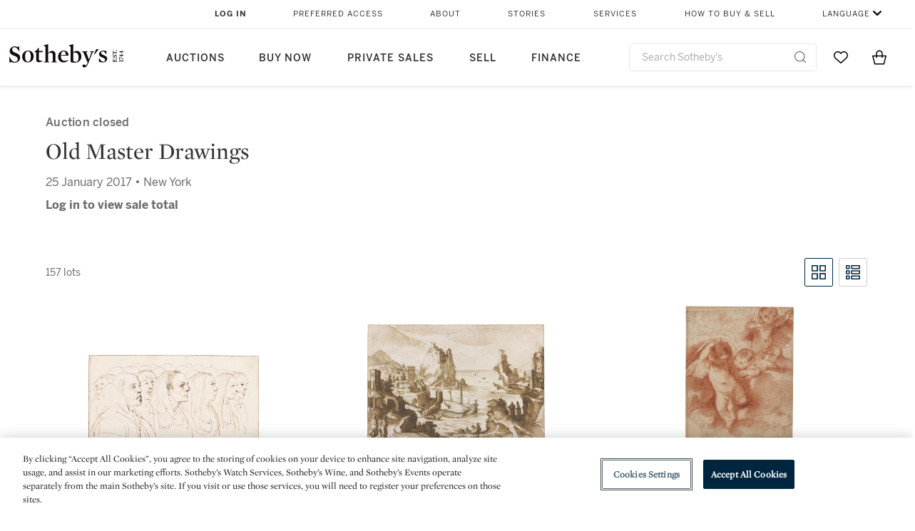

--- FILE ---
content_type: text/html;charset=UTF-8
request_url: https://www.sothebys.com/en/auctions/2017/old-master-drawings-n09603.html?p=4
body_size: 18014
content:
<!DOCTYPE html>
<html class="LotPage" lang="en">
<head>
    <meta charset="UTF-8">

    
    <link rel="preconnect" href="https://cdn.fonts.net">
    <link rel="stylesheet"
        href="https://cdn.fonts.net/kit/604aed6c-1d0b-4404-bedd-e585cecd62fc/604aed6c-1d0b-4404-bedd-e585cecd62fc.css">
    
    
    <script src="https://cdn-ukwest.onetrust.com/scripttemplates/otSDKStub.js" type="text/javascript" charset="UTF-8"
        data-domain-script=7754d653-fe9e-40b1-b526-f0bb1a6ea107></script>
    <script src="/etc/designs/shared/js/stb-global.js"></script>
    
    
    <script>
        !(function () {
            var analytics = window.analytics = window.analytics || [];
            if (!analytics.initialize) {
                if (analytics.invoked) {
                    window.console && console.error && console.error("Segment snippet included twice.");
                } else {
                    analytics.invoked = !0;
                    analytics.methods = ["trackSubmit", "trackClick", "trackLink", "trackForm", "pageview", "identify", "reset", "group", "track", "ready", "alias", "debug", "page", "once", "off", "on"];
                    analytics.factory = function (t) { return function () { var e = Array.prototype.slice.call(arguments); e.unshift(t); analytics.push(e); return analytics } };
                    for (var t = 0; t < analytics.methods.length; t++) {
                        var e = analytics.methods[t];
                        analytics[e] = analytics.factory(e)
                    }
                    analytics.load = function (t, e) {
                        var n = document.createElement("script");
                        n.type = "text/javascript";
                        n.async = !0;
                        n.src = ("https:" === document.location.protocol ? "https://" : "http://") + "cdn.segment.com/analytics.js/v1/" + t + "/analytics.min.js";
                        var o = document.getElementsByTagName("script")[0];
                        o.parentNode.insertBefore(n, o);
                        analytics._loadOptions = e
                    };
                    analytics.SNIPPET_VERSION = "4.1.0";

                    // Fixed syntax for IE11 and consent manager check
                    if (!!navigator.userAgent.match(/Trident\/7\./)) {
                        analytics.load("3DPSfpG4OjRBGEMqXhG0ZZsFghihTZso");
                    }
                }
            }
        })();

        function OptanonWrapper() {
            const isPreview = window.name.includes('PreviewFrame-preview')

            window.addEventListener('animationend', event => {
                const onetrustLoaded = event.animationName === 'onetrust-fade-in'
                if (onetrustLoaded && isPreview && window.Optanon) window.Optanon.Close()
            })

            if (!navigator.userAgent.match(/Trident\/7\./) && !isPreview) { // disable on IE11
                const DEBUG_LABEL = 'SEGMENT_DEBUG';
                const debug = window.localStorage.getItem(DEBUG_LABEL) === 'true';

                try {
                    if (hasCookie('OptanonConsent')) {
                        window.SothebysShared.findSegmentIntegrations("3DPSfpG4OjRBGEMqXhG0ZZsFghihTZso").then(
                            function (integrations) {
                                analytics.load("3DPSfpG4OjRBGEMqXhG0ZZsFghihTZso", {
                                    integrations: integrations
                                });
                                window.addEventListener("OTConsentApplied", onOneTrustChanged);
                            });
                    }
                    function onOneTrustChanged() {
                        window.location.reload();
                    }
                } catch (e) {
                    if (debug) console.error(e);
                };

                function hasCookie(name) {
                    return getCookie(name) != null;
                }

                function getCookie(name) {
                    let match = document.cookie.match(new RegExp('(^| )' + name + '=([^;]+)'));
                    if (match) return match[2];
                }
            }
        }
    </script>
    <link rel="preload" as="script" href="https://sothebys-com.brightspotcdn.com/resource/00000169-4eb2-d078-adfb-6eb2e0750000/styleguide/react/sothebys-components-with-react.min.bf9bd6ca1145aea0575d5e8c34145721.gz.js">
    <link rel="stylesheet" href="https://sothebys-com.brightspotcdn.com/resource/00000169-4eb2-d078-adfb-6eb2e0750000/styleguide/All.min.414daa50e834d99d20720cc4068c1c75.gz.css"><style>.ErrorPage-body {text-align: center; max-width: 667px; margin: 30px auto;}
.ErrorPage-body h1 {
  font-size: 100px;
  line-height: 1;
  letter-spacing: 2.6px;
  font-weight: 400;
  padding-bottom: 20px;
}
.ErrorPage-body h3 {
  font-size: 32px;
  font-weight: 300;
  line-height: 1.25;
  letter-spacing: 2px;
  padding: 0 10px 28px;
  max-width: 440px;
  margin: 0 auto;
}
.ErrorPage-body p {
  font-size: 20px;
  line-height: 1.2;
  padding: 0 10px 30px;
}</style>
<style>.TravexPage-black-background-container[data-white-background] .TravexLocation-eventDateRange {
    color: #000;
}</style>
<style>@media only screen and (max-width: 767px) {
   .AlgoliaGeographicSearchPage .listview-results { grid-template-columns: minmax(100px, 1fr); }
}</style>
<style>.ServiceDetailPage-aside .Address {
    display: none;
}</style>
<style>[data-preferred-content] .GallerySlide-actions {
    display: none;
}</style>
<style>.SearchModule-results .Card dynamic-cta:nth-of-type(odd) a[href] { display: none; }
.SearchModule-results .Card dynamic-cta:nth-of-type(odd) a[href*='http'] { display: flex; }</style>
<style></style><meta name="segment-site-verification" content="XB3b8DBgKNAcJ3nmgDYEFFkbV2OS4QD7"><style></style>
<style></style> <meta name="google-site-verification" content="jatOijsUDn6t0MH8uZbjbex1rYj2tgZZa_x1TAU32To"/> <style></style>
<style>@media only screen and (min-width: 768px) {
.DynamicCarousel-items[data-four-wide] .DynamicCarousel-items-item .Card .Image-uncropped, .MosaicCarousel-items[data-four-wide] .MosaicCarousel-items-item .Card .Image-uncropped {
    max-height: 376px;
    max-width: 100%;
}
}</style>
<style>.AuctionsModule-auctionsMain[data-auctions-style=grid] .AuctionsModule-results .AuctionsModule-results-item .item .image {
    display: flex;
    align-items: flex-end;
    height: 200px;
    justify-content: center;
}</style>
<style>aside [class$="-cta"] {
    display: block;
    text-align: left;
    margin: 0;
    min-width: unset;
    max-width: unset;
}
aside [class$="-cta"]:empty {
    display: none;
}</style>
<meta name="viewport" content="width=device-width, initial-scale=1"><title>Old Master Drawings - N09603</title>

    <link rel="canonical" href="https://www.sothebys.com/en/auctions/2017/old-master-drawings-n09603.html">
    <meta name="brightspot.contentId" content="00000164-5e46-dda0-a9fc-5e760aab0000">

    <meta property="og:url" content="https://www.sothebys.com/en/auctions/2017/old-master-drawings-n09603.html">

<meta property="og:image" content="">


<meta property="og:image:url" content="">

<meta property="og:image:width" content="">
<meta property="og:image:height" content="">
    <meta property="og:image:type" content="image">



    <meta property="og:locale" content="en">

    <meta property="og:locale:alternate" content="en">

    <meta property="og:site_name" content="Sothebys.com">


    <meta property="og:type" content="website">
<meta name="twitter:card" content="summary_large_image"/>

















    <meta property="fb:app_id" content="939141536887366">

    <meta property="fb:pages" content="101894826563370">

<meta property="article:tag" content="Adam van Noort"><meta property="article:tag" content="Ambrosius Francken the Elder"><meta property="article:tag" content="Venetian School, 16th Century"><meta property="article:tag" content="Adriaen Thomasz. Key"><meta property="article:tag" content="Bartolomeo Passarotti"><meta property="article:tag" content="Andrea Meldolla, called Schiavone"><meta property="article:tag" content="Giovanni Francesco Bezzi, called Il Nosadella"><meta property="article:tag" content="Lelio Orsi"><meta property="article:tag" content="Baldassare Peruzzi"><meta property="article:tag" content="Antonio Vassilacchi, called L&#x27;Aliense"><meta property="article:tag" content="Circle of Perino del Vaga"><meta property="article:tag" content="Jacopo Palma, called Palma Il Giovane"><meta property="article:tag" content="Girolamo Francesco Maria Mazzola, called Parmigianino"><meta property="article:tag" content="Niccolò Circignani, called Il Pomarancio"><meta property="article:tag" content="Jacopo Negretti, called Palma Il Giovane"><meta property="article:tag" content="Cherubino Alberti"><meta property="article:tag" content="Federico Zuccaro"><meta property="article:tag" content="Salvator Rosa"><meta property="article:tag" content="Bernardo Strozzi"><meta property="article:tag" content="Pietro Berrettini, called Pietro da Cortona"><meta property="article:tag" content="Master of the Blue Wash"><meta property="article:tag" content="Remigio Cantagallina"><meta property="article:tag" content="Ludovico Carracci"><meta property="article:tag" content="Giovanni Lanfranco"><meta property="article:tag" content="Luca Giordano"><meta property="article:tag" content="Giovanni Battista Beinaschi"><meta property="article:tag" content="Laurent de La Hyre"><meta property="article:tag" content="Giovanni Francesco Barbieri, called Il Guercino"><meta property="article:tag" content="Carlo Maratta"><meta property="article:tag" content="Giovanni Battista Gaulli, called Il Baciccio"><meta property="article:tag" content="Michel Corneille the Younger"><meta property="article:tag" content="Jean-Baptiste de Champaigne"><meta property="article:tag" content="Ubaldo Gandolfi"><meta property="article:tag" content="Bolognese School, Early 17th Century"><meta property="article:tag" content="Jacques Rousseau"><meta property="article:tag" content="Ludovico Mattioli"><meta property="article:tag" content="Gaetano Gandolfi"><meta property="article:tag" content="Giuseppe Bernardino Bison"><meta property="article:tag" content="Giovanni Domenico Tiepolo"><meta property="article:tag" content="Giovanni Battista Tiepolo "><meta property="article:tag" content="Nicolas Robert"><meta property="article:tag" content="Jean-Baptiste-Joseph Wicar"><meta property="article:tag" content="Claude-Joseph Vernet"><meta property="article:tag" content="Charles-Joseph Natoire"><meta property="article:tag" content="Jean-Michel Moreau, called Moreau Le Jeune"><meta property="article:tag" content="Jacques-André Portail"><meta property="article:tag" content="Jean-Baptiste Greuze"><meta property="article:tag" content="Louis-Jean Desprez"><meta property="article:tag" content="Jean-Baptiste Huët"><meta property="article:tag" content="Antoine Pierre Mongin"><meta property="article:tag" content="François Le Moyne"><meta property="article:tag" content="Abraham-Louis-Rodolphe Ducros"><meta property="article:tag" content="Paul-Louis-Léger Chardin"><meta property="article:tag" content="Jean-Laurent Legeay"><meta property="article:tag" content="Jean-Baptiste Adanson"><meta property="article:tag" content="Jan Jansz. van de Vinne"><meta property="article:tag" content="Joseph Mallord William Turner, R.A."><meta property="article:tag" content="François Boucher"><meta property="article:tag" content="Richard Cosway, R.A."><meta property="article:tag" content="George Romney"><meta property="article:tag" content="David Roberts, R.A."><meta property="article:tag" content="William Callow, R.W.S."><meta property="article:tag" content="Samuel Palmer, R.W.S"><meta property="article:tag" content="John Ruskin"><meta property="article:tag" content="Thomas Gainsborough, R.A."><meta property="article:tag" content="Thomas Rowlandson"><meta property="article:tag" content="Benjamin West, P.R.A."><meta property="article:tag" content="Thomas Lawrence"><meta property="article:tag" content="William Blake"><meta property="article:tag" content="Thomas Girtin"><meta property="article:tag" content="Richard Parkes Bonington"><meta property="article:tag" content="Edward Lear"><meta property="article:tag" content="Sir Edward Coley Burne-Jones, Bt., A.R.A., R.W.S"><meta property="article:tag" content="Pierre-Joseph Redouté"><meta property="article:tag" content="Rosa Bonheur"><meta property="article:tag" content="Vincenzo Gemito"><meta property="article:tag" content="Adolph Menzel"><meta property="article:tag" content="Jean-Auguste-Dominique Ingres "><meta property="article:tag" content="Jakob Philipp Hackert"><meta property="article:tag" content="Herman Saftleven"><meta property="article:tag" content="Flemish School, 17th century"><meta property="article:tag" content="Adriaen Pietersz. van de Venne"><meta property="article:tag" content="David Teniers the Younger"><meta property="article:tag" content="Esaias van de Velde"><meta property="article:tag" content="Adriaen van de Velde"><meta property="article:tag" content="Jacob Isaacz. van Ruisdael"><meta property="article:tag" content="Isack van Ostade"><meta property="article:tag" content="Jacob Isaacksz. van Ruisdael"><meta property="article:tag" content="François Ryckhals"><meta property="article:tag" content="Willem van de Velde the Elder"><meta property="article:tag" content="Willem van de Velde the Younger"><meta property="article:tag" content="Salomon van Ruysdael"><meta property="article:tag" content="Job Adriaensz. Berckheyde"><meta property="article:tag" content="Jacob Willemsz. de Wet the Elder"><meta property="article:tag" content="Erasmus Quellinus the Younger"><meta property="article:tag" content="Abraham Storck"><meta property="article:tag" content="Jacob Cats"><meta property="article:tag" content="Gustav Friedrich Schlick"><meta property="article:tag" content="Ascensio Juliá"><meta property="article:tag" content="Dutch School, 18th Century"><meta property="article:tag" content="Fine Art"><meta property="article:tag" content="New York"><link rel="alternate" href="https://www.sothebys.com/en/auctions/2017/old-master-drawings-n09603.html" hreflang="en" /><link rel="apple-touch-icon"sizes="180x180"href="/apple-touch-icon.png">
<link rel="icon"type="image/png"href="/favicon-32x32.png">
<link rel="icon"type="image/png"href="/favicon-16x16.png">

    
    <script>
        !function () { "use strict"; !function () { if (void 0 === window.Reflect || void 0 === window.customElements || window.customElements.polyfillWrapFlushCallback) return; const t = HTMLElement; window.HTMLElement = { HTMLElement: function () { return Reflect.construct(t, [], this.constructor) } }.HTMLElement, HTMLElement.prototype = t.prototype, HTMLElement.prototype.constructor = HTMLElement, Object.setPrototypeOf(HTMLElement, t) }() }();
    </script>
    
    <script>
        !function () { "use strict"; var n, t = !1, o = [], d = !1; function e() { window.WebComponents.ready = !0, document.dispatchEvent(new CustomEvent("WebComponentsReady", { bubbles: !0 })) } function i() { window.customElements && customElements.polyfillWrapFlushCallback && customElements.polyfillWrapFlushCallback(function (e) { n = e, d && n() }) } function r() { window.HTMLTemplateElement && HTMLTemplateElement.bootstrap && HTMLTemplateElement.bootstrap(window.document), t = !0, c().then(e) } function c() { d = !1; var e = o.map(function (e) { return e instanceof Function ? e() : e }); return o = [], Promise.all(e).then(function () { d = !0, n && n() }).catch(function (e) { console.error(e) }) } window.WebComponents = window.WebComponents || {}, window.WebComponents.ready = window.WebComponents.ready || !1, window.WebComponents.waitFor = window.WebComponents.waitFor || function (e) { e && (o.push(e), t && c()) }, window.WebComponents._batchCustomElements = i; var a = "webcomponents-loader.js", l = []; "attachShadow" in Element.prototype && "getRootNode" in Element.prototype && (!window.ShadyDOM || !window.ShadyDOM.force) || l.push("sd"), window.customElements && !window.customElements.forcePolyfill || l.push("ce"); var s, m, w, u = function () { var e = document.createElement("template"); if (!("content" in e)) return !0; if (!(e.content.cloneNode() instanceof DocumentFragment)) return !0; var n = document.createElement("template"); n.content.appendChild(document.createElement("div")), e.content.appendChild(n); var t = e.cloneNode(!0); return 0 === t.content.childNodes.length || 0 === t.content.firstChild.content.childNodes.length }(); window.Promise && Array.from && window.URL && window.Symbol && !u || (l = ["sd-ce-pf"]), l.length ? (s = "bundles/webcomponents-" + l.join("-") + ".js", m = window.WebComponents.root ? window.WebComponents.root + s : document.querySelector('script[src*="' + a + '"]').src.replace(a, s), (w = document.createElement("script")).src = m, "loading" === document.readyState ? (w.setAttribute("onload", "window.WebComponents._batchCustomElements()"), document.write(w.outerHTML), document.addEventListener("DOMContentLoaded", r)) : (w.addEventListener("load", function () { i(), r() }), w.addEventListener("error", function () { throw new Error("Could not load polyfill bundle" + m) }), document.head.appendChild(w))) : "complete" === document.readyState ? (t = !0, e()) : (window.addEventListener("load", r), window.addEventListener("DOMContentLoaded", function () { window.removeEventListener("load", r), r() })) }();
    </script>
    
    <meta name="brightspot.cached" content="true">

    <link rel="stylesheet" href="https://cdn.jsdelivr.net/npm/keen-slider@6.8.5/keen-slider.min.css" />
    <!-- Add Webcomponents Loader -->
    <script src="https://unpkg.com/@webcomponents/webcomponentsjs@2.5.0/webcomponents-loader.js"></script>

    <!-- Add Custom Elements ES5 Adapter -->
    <script src="https://unpkg.com/@webcomponents/webcomponentsjs@2.5.0/custom-elements-es5-adapter.js"></script>
    <script src="https://unpkg.com/@popperjs/core@2"></script>
    <script src="https://unpkg.com/tippy.js@6"></script>

    <script src="/core/page/ym-utils.js"></script>
    <script src="https://sothebys-com.brightspotcdn.com/resource/00000169-4eb2-d078-adfb-6eb2e0750000/styleguide/All.min.9bbb19ca52665991fb552ba33a16351c.gz.js" async></script><script>
    window.fbAsyncInit = function() {
    FB.init({
    
        appId : '939141536887366',
    
    xfbml : true,
    version : 'v2.9'
    });
    };
    (function(d, s, id){
    var js, fjs = d.getElementsByTagName(s)[0];
    if (d.getElementById(id)) {return;}
    js = d.createElement(s); js.id = id;
    js.src = "//connect.facebook.net/en_US/sdk.js";
    fjs.parentNode.insertBefore(js, fjs);
    }(document, 'script', 'facebook-jssdk'));
</script>
<script>!function(e){var o={};function t(r){if(o[r])return o[r].exports;var n=o[r]={i:r,l:!1,exports:{}};return e[r].call(n.exports,n,n.exports,t),n.l=!0,n.exports}t.m=e,t.c=o,t.d=function(e,o,r){t.o(e,o)||Object.defineProperty(e,o,{enumerable:!0,get:r})},t.r=function(e){"undefined"!=typeof Symbol&&Symbol.toStringTag&&Object.defineProperty(e,Symbol.toStringTag,{value:"Module"}),Object.defineProperty(e,"__esModule",{value:!0})},t.t=function(e,o){if(1&o&&(e=t(e)),8&o)return e;if(4&o&&"object"==typeof e&&e&&e.__esModule)return e;var r=Object.create(null);if(t.r(r),Object.defineProperty(r,"default",{enumerable:!0,value:e}),2&o&&"string"!=typeof e)for(var n in e)t.d(r,n,function(o){return e[o]}.bind(null,n));return r},t.n=function(e){var o=e&&e.__esModule?function(){return e.default}:function(){return e};return t.d(o,"a",o),o},t.o=function(e,o){return Object.prototype.hasOwnProperty.call(e,o)},t.p="",t(t.s=10)}([function(e,o,t){"use strict";Object.defineProperty(o,"__esModule",{value:!0}),o.getCampaigns=o.getCookie=o.removeCookie=o.setCookie=o.getQueryParam=o.isUrlSecure=void 0;var r=function(e){return e&&e.__esModule?e:{default:e}}(t(7)),n=function(e){if(e&&e.__esModule)return e;var o={};if(null!=e)for(var t in e)Object.prototype.hasOwnProperty.call(e,t)&&(o[t]=e[t]);return o.default=e,o}(t(3));var a=function(e,o){try{return e[o]}catch(e){}},i=(o.isUrlSecure=function(e){var o=new r.default(e);return!!o&&"https:"===o.protocol},o.getQueryParam=function(e,o){var t=new r.default(e,!0);if(!Array.isArray(o))return a(t.query,o);var n=void 0,i=!0,s=!1,u=void 0;try{for(var c,l=o[Symbol.iterator]();!(i=(c=l.next()).done);i=!0){var f=c.value,m=a(t.query,f);m&&(void 0===n&&(n={}),n[f]=m)}}catch(e){s=!0,u=e}finally{try{!i&&l.return&&l.return()}finally{if(s)throw u}}return null===n?void 0:n});o.setCookie=function(e){var o=e.name,t=e.value,r=e.expires,a=void 0===r?1:r,i=e.path,s={};a&&(s.expires=a),i&&(s.path=i),n.set(o,t,a)},o.removeCookie=function(e){n.remove(e)},o.getCookie=function(e){n.get(e)},o.getCampaigns=function(e){var o=i(e,["aecmp","cmp"]);if(o){var t=o.aecmp,r=o.cmp;return t||r}}},function(e,o,t){"use strict";Object.defineProperty(o,"__esModule",{value:!0}),o.campaign=void 0;var r=t(0);o.campaign=function(e){try{var o={cookieName:"aecmp",patterns:{alwaysIgnore:[/^Simple_Registration_Complete$/],ignoreIfPrior:[/^email_SimpleAccountWelcome_Estimates_zaius_\d{1,2}-[a-z]{1,3}-\d{1,2}$/i]}},t=function(e,o){return e.test(o)},n=(0,r.getCookie)(o.cookieName);n&&!0===o.patterns.alwaysIgnore.some(function(e){return t(e,n)})&&((0,r.removeCookie)(o.cookieName),n=void 0);var a=(0,r.getCampaigns)(e);if(!a)return;if(n&&n===a)return;if(!0===o.patterns.alwaysIgnore.some(function(e){return t(e,a)}))return;if(!n)return void(0,r.setCookie)({name:o.cookieName,value:a,expires:30});if(!0===o.patterns.ignoreIfPrior.some(function(e){return t(e,a)}))return;(0,r.setCookie)({name:o.cookieName,value:a,expires:30})}catch(e){console.error(e)}}},function(e,o,t){"use strict";Object.defineProperty(o,"__esModule",{value:!0}),o.traffic=void 0;var r=t(0);o.traffic=function(e,o){try{var t=(0,r.isUrlSecure)(o),n=function(e){return"AE-"+e},a={set:function(e,o){t?window.sessionStorage.setItem(n(e),"string"==typeof o?o:JSON.stringify(o)):(0,r.setCookie)({name:n(e),value:o})},get:function(e){if(t)return window.sessionStorage.getItem(n(e));(0,r.getCookie)(n(e))},remove:function(e){if(t)return window.sessionStorage.removeItem(n(e));(0,r.removeCookie)(n(e))},replace:function(e){if(t&&!window.sessionStorage.getItem(n(e))){var o=(0,r.getCookie)(n(e));o&&(window.sessionStorage.setItem(n(e),o),(0,r.removeCookie)(n(e)))}}},i=void 0,s=void 0,u=void 0,c=void 0,l=void 0,f={keyName:"aetrfc",referrer:e,types:{d:"direct",r:"referral",o:"organic",p:"paid",c:"campaign"},internalDomains:["sothebys.com","auth0.com","sothebys.io"],patterns:{alwaysIgnore:[/^Simple_Registration_Complete$/],ignoreIfPrior:[/^email_SimpleAccountWelcome_Estimates_zaius_\d{1,2}-[a-z]{1,3}-\d{1,2}$/i],href:/(?:https?:\/\/)?((?:[\w-.])+)(?:\/?$|(?:\/?[^\?]\/?)+)(?:(?:\?)([^#]+))?/i},searchEngines:[{n:"360.cn",u:["360.cn"],q:"q"},{n:"Alice",u:["www.alice.com","aliceadsl.fr"],q:"qs"},{n:"Alltheweb",u:["www.alltheweb.com"],q:"q"},{n:"Altavista",u:["www.altavista.com"],q:"q"},{n:"AOL",u:["www.aol.com"],q:["encquery, q, query"]},{n:"Ask",u:["www.ask.com","search.aol.","alicesuche.aol."],q:"q"},{n:"Auone",u:["search.auone.jp"],q:"q"},{n:"Avg",u:["isearch.avg.com"],q:"q"},{n:"Babylon",u:["search.babylon.com"],q:"q"},{n:"Baidu",u:["www.baidu.com"],q:"wd, word"},{n:"Biglobe",u:["biglobe.ne.jp"],q:"q"},{n:"Bing",u:["www.bing."],q:"q"},{n:"Centrum.cz",u:["search.centrum.cz"],q:"q"},{n:"Comcast",u:["search.comcast.net"],q:"q"},{n:"Conduit",u:["search.conduit.com"],q:"q"},{n:"CNN",u:["www.cnn.com/SEARCH"],q:"query"},{n:"Daum",u:["www.daum.net"],q:"q"},{n:"Ekolay",u:["www.ekolay.net"],q:"q"},{n:"Eniro",u:["www.eniro.se"],q:"search_word"},{n:"Globo",u:["www.globo.com/busca"],q:"q"},{n:"go.mail.ru",u:["go.mail.ru"],q:"q"},{n:"Google",u:["www.google."],q:"q"},{n:"goo.ne",u:["goo.ne.jp"],q:"MT"},{n:"haosou.com",u:["www.haosou.com/s"],q:"q"},{n:"Incredimail",u:["search.incredimail.com"],q:"q"},{n:"Kvasir",u:["www.kvasir.no"],q:"q"},{n:"Live",u:["www.bing."],q:"q"},{n:"Lycos",u:["www.lycos."],q:"q"},{n:"Lycos",u:["search.lycos."],q:"query"},{n:"Mamma",u:["www.mamma.com"],q:"query"},{n:"MSN",u:["www.msn.com","money.msn.com","local.msn.com"],q:"q"},{n:"Mynet",u:["www.mynet.com"],q:"q"},{n:"Najdi",u:["najdi.si"],q:"q"},{n:"Naver",u:["www.naver.com"],q:"query"},{n:"Netscape",u:["search.netscape.com"],q:"query"},{n:"ONET",u:["szukaj.onet.pl"],q:"q, qt"},{n:"Ozu",u:["www.ozu.es"],q:"q"},{n:"PCHome",u:["www.pchome.com"],q:"q"},{n:"Rakuten",u:["rakuten."],q:"qt"},{n:"Rambler",u:["rambler.ru"],q:"query"},{n:"Search-results",u:["search-results.com"],q:"q"},{n:"search.smt.docomo",u:["search.smt.docomo.ne.jp"],q:"MT"},{n:"Sesam",u:["sesam.no"],q:"q"},{n:"Seznam",u:["www.seznam.cz"],q:"q"},{n:"So.com",u:["www.so.com/s"],q:"q"},{n:"Sogou",u:["www.sogou.com"],q:"query"},{n:"Startsiden",u:["www.startsiden.no/sok"],q:"q"},{n:"Szukacz",u:["www.szukacz.pl"],q:"q"},{n:"Terra",u:["buscador.terra.com.br"],q:"query"},{n:"Tut.by",u:["search.tut.by"],q:"query"},{n:"Ukr",u:["search.ukr.net"],q:"q"},{n:"Virgilio",u:["search.virgilio.it"],q:"qs"},{n:"Voila",u:["www.voila.fr"],q:"rdata"},{n:"Wirtulana Polska",u:["www.wp.pl"],q:"szukaj"},{n:"Yahoo",u:["www.yahoo.","yahoo.","m.yahoo.com"],q:"p"},{n:"Yandex",u:["www.yandex.com","yandex.ru"],q:"text"},{n:"Yam",u:["www.yam.com"],q:"k"}]},m=(0,r.getCampaigns)(o),p=!1;if(f.internalDomains.map(function(e){f.referrer.indexOf(e)>-1&&(p=!0)}),p)return void a.replace(f.keyName);var w=f.referrer.match(f.patterns.href);if(null===w)i=f.types.d;else{var h=w[1];l=h||"".toLowerCase();var y=null;f.searchEngines.map(function(e,o){(Array.isArray(e.u)?e.u:[e.u]).map(function(o){h.indexOf(o.toLowerCase())>-1&&(y=e)})});var d=null;try{d=f.referrer.split("?")[0]}catch(e){}u=d,null===y?i=f.types[m?"c":"r"]:(i=f.types[m?"p":"o"],s=y.n,c=function(o){if(!Array.isArray(o))return(0,r.getQueryParam)(e,o)||"";var t=(0,r.getQueryParam)(e,o);if(!t)return"";console.log(JSON.stringify(t,null,2));var n="";for(var a in t)n=n+(n?" ":"")+t[a];return n}(y.q))}var q={type:i,entry_path:window.location.pathname};s&&(q.source=s),l&&(q.domain=l),u&&(q.referring_url=u),c&&(q.keywords=c),a.set(f.keyName,q)}catch(e){console.error(e)}}},function(e,o,t){"use strict";Object.defineProperty(o,"__esModule",{value:!0});o.get=function(e){try{var o=new RegExp(e+"=([^;]+)").exec(document.cookie);try{return JSON.parse(o[1])}catch(e){return o[1]}}catch(e){}},o.set=function(e,o,t){var r=new Date;r.setTime(r.getTime()+86400*t*1e3),document.cookie=e+"="+JSON.stringify(o)+";expires="+r.toUTCString()+"; path=/"},o.remove=function(e){document.cookie=e+"=;expires=Thu, 01 Jan 1970 00:00:01 GMT; path=/"}},function(e,o,t){"use strict";var r=Object.prototype.hasOwnProperty;function n(e){return decodeURIComponent(e.replace(/\+/g," "))}o.stringify=function(e,o){o=o||"";var t=[];for(var n in"string"!=typeof o&&(o="?"),e)r.call(e,n)&&t.push(encodeURIComponent(n)+"="+encodeURIComponent(e[n]));return t.length?o+t.join("&"):""},o.parse=function(e){for(var o,t=/([^=?&]+)=?([^&]*)/g,r={};o=t.exec(e);){var a=n(o[1]),i=n(o[2]);a in r||(r[a]=i)}return r}},function(e,o,t){"use strict";e.exports=function(e,o){if(o=o.split(":")[0],!(e=+e))return!1;switch(o){case"http":case"ws":return 80!==e;case"https":case"wss":return 443!==e;case"ftp":return 21!==e;case"gopher":return 70!==e;case"file":return!1}return 0!==e}},function(e,o,t){"use strict";var r,n="function"==typeof Symbol&&"symbol"==typeof Symbol.iterator?function(e){return typeof e}:function(e){return e&&"function"==typeof Symbol&&e.constructor===Symbol&&e!==Symbol.prototype?"symbol":typeof e};r=function(){return this}();try{r=r||Function("return this")()||(0,eval)("this")}catch(e){"object"===("undefined"==typeof window?"undefined":n(window))&&(r=window)}e.exports=r},function(e,o,t){"use strict";(function(o){var r="function"==typeof Symbol&&"symbol"==typeof Symbol.iterator?function(e){return typeof e}:function(e){return e&&"function"==typeof Symbol&&e.constructor===Symbol&&e!==Symbol.prototype?"symbol":typeof e},n=t(5),a=t(4),i=/^([a-z][a-z0-9.+-]*:)?(\/\/)?([\S\s]*)/i,s=/^[A-Za-z][A-Za-z0-9+-.]*:\/\//,u=[["#","hash"],["?","query"],["/","pathname"],["@","auth",1],[NaN,"host",void 0,1,1],[/:(\d+)$/,"port",void 0,1],[NaN,"hostname",void 0,1,1]],c={hash:1,query:1};function l(e){var t,n=o&&o.location||{},a={},i=void 0===(e=e||n)?"undefined":r(e);if("blob:"===e.protocol)a=new m(unescape(e.pathname),{});else if("string"===i)for(t in a=new m(e,{}),c)delete a[t];else if("object"===i){for(t in e)t in c||(a[t]=e[t]);void 0===a.slashes&&(a.slashes=s.test(e.href))}return a}function f(e){var o=i.exec(e);return{protocol:o[1]?o[1].toLowerCase():"",slashes:!!o[2],rest:o[3]}}function m(e,o,t){if(!(this instanceof m))return new m(e,o,t);var i,s,c,p,w,h,y=u.slice(),d=void 0===o?"undefined":r(o),q=this,v=0;for("object"!==d&&"string"!==d&&(t=o,o=null),t&&"function"!=typeof t&&(t=a.parse),o=l(o),i=!(s=f(e||"")).protocol&&!s.slashes,q.slashes=s.slashes||i&&o.slashes,q.protocol=s.protocol||o.protocol||"",e=s.rest,s.slashes||(y[2]=[/(.*)/,"pathname"]);v<y.length;v++)c=(p=y[v])[0],h=p[1],c!=c?q[h]=e:"string"==typeof c?~(w=e.indexOf(c))&&("number"==typeof p[2]?(q[h]=e.slice(0,w),e=e.slice(w+p[2])):(q[h]=e.slice(w),e=e.slice(0,w))):(w=c.exec(e))&&(q[h]=w[1],e=e.slice(0,w.index)),q[h]=q[h]||i&&p[3]&&o[h]||"",p[4]&&(q[h]=q[h].toLowerCase());t&&(q.query=t(q.query)),i&&o.slashes&&"/"!==q.pathname.charAt(0)&&(""!==q.pathname||""!==o.pathname)&&(q.pathname=function(e,o){for(var t=(o||"/").split("/").slice(0,-1).concat(e.split("/")),r=t.length,n=t[r-1],a=!1,i=0;r--;)"."===t[r]?t.splice(r,1):".."===t[r]?(t.splice(r,1),i++):i&&(0===r&&(a=!0),t.splice(r,1),i--);return a&&t.unshift(""),"."!==n&&".."!==n||t.push(""),t.join("/")}(q.pathname,o.pathname)),n(q.port,q.protocol)||(q.host=q.hostname,q.port=""),q.username=q.password="",q.auth&&(p=q.auth.split(":"),q.username=p[0]||"",q.password=p[1]||""),q.origin=q.protocol&&q.host&&"file:"!==q.protocol?q.protocol+"//"+q.host:"null",q.href=q.toString()}m.prototype={set:function(e,o,t){var r=this;switch(e){case"query":"string"==typeof o&&o.length&&(o=(t||a.parse)(o)),r[e]=o;break;case"port":r[e]=o,n(o,r.protocol)?o&&(r.host=r.hostname+":"+o):(r.host=r.hostname,r[e]="");break;case"hostname":r[e]=o,r.port&&(o+=":"+r.port),r.host=o;break;case"host":r[e]=o,/:\d+$/.test(o)?(o=o.split(":"),r.port=o.pop(),r.hostname=o.join(":")):(r.hostname=o,r.port="");break;case"protocol":r.protocol=o.toLowerCase(),r.slashes=!t;break;case"pathname":case"hash":if(o){var i="pathname"===e?"/":"#";r[e]=o.charAt(0)!==i?i+o:o}else r[e]=o;break;default:r[e]=o}for(var s=0;s<u.length;s++){var c=u[s];c[4]&&(r[c[1]]=r[c[1]].toLowerCase())}return r.origin=r.protocol&&r.host&&"file:"!==r.protocol?r.protocol+"//"+r.host:"null",r.href=r.toString(),r},toString:function(e){e&&"function"==typeof e||(e=a.stringify);var o,t=this,n=t.protocol;n&&":"!==n.charAt(n.length-1)&&(n+=":");var i=n+(t.slashes?"//":"");return t.username&&(i+=t.username,t.password&&(i+=":"+t.password),i+="@"),i+=t.host+t.pathname,(o="object"===r(t.query)?e(t.query):t.query)&&(i+="?"!==o.charAt(0)?"?"+o:o),t.hash&&(i+=t.hash),i}},m.extractProtocol=f,m.location=l,m.qs=a,e.exports=m}).call(this,t(6))},function(e,o,t){"use strict";Object.defineProperty(o,"__esModule",{value:!0}),o.affiliate=void 0;var r=t(0);o.affiliate=function(e){try{var o=(0,r.getQueryParam)(e,["ranSiteID","clickdate"]);if(!o)return;var t=o.ranSiteID,n=o.clickdate;if(!t||!n)return;(0,r.removeCookie)("aeaffd"),(0,r.setCookie)({name:"aeaffd",value:{click_date:n,site_id:t},expires:30})}catch(e){console.error(e)}}},function(e,o,t){"use strict";var r=t(8),n=t(2),a=t(1);try{var i=window.location.href,s=document.referrer;(0,r.affiliate)(i),(0,n.traffic)(s,i),(0,a.campaign)(i)}catch(e){console.error(e)}},function(e,o,t){e.exports=t(9)}]);</script>
<script>(function() {    
    var getCookie = function(name) {
      var value = "; " + document.cookie;
      var parts = value.split("; " + name + "=");
      if (parts.length == 2) return parts.pop().split(";").shift();
    }

    var aecmpCookie = getCookie('aecmp');
    if (aecmpCookie !== undefined) {
        document.cookie = 'aecmp=' + encodeURI(decodeURI(getCookie('aecmp'))) +  ';path=/;expires=' + new Date(new Date().getTime() + 60*60*24*30*1000).toUTCString();
    }
})();</script>
</head>

<body class="AuctionPage-body this_one" data-redactable-token="-----BEGIN PUBLIC [base64]/McLQIDAQAB-----END PUBLIC KEY-----"
    data-page-properties='{
      "0": "","jwt_key_prefix": "http://schemas.sothebys.com","auth0Domain": [&quot;accounts.sothebys.com&quot;],"auth0ClientID": "T7hr3mPabRS4lVwwyVr7gqCzF8Lg0m7s","auth0Audience": "https://customer.api.sothebys.com","jwtIssuer": "www.sothebys.com","domain": "sothebys.com","vikingCustomerApi": "https://customerapi.prod.sothelabs.com/graphql"}'
    data-tracking='{"content_type": "Auctions","department_category": "Old Master Drawings","name": "Auctions: 2017: Old Master Drawings N09603 Html","language": "English","sale_id": "N09603",
    "preferred_content": "false"
    }'>
    <svg xmlns="http://www.w3.org/2000/svg" version="1.1" style="display:none" id="iconsMap">
        <symbol id="chevron" viewBox="0 0 24 13" role="presentation">
            <title>Chevron</title>
            <path
                d="M23.0287589,11.9714057 C23.2542377,12.192216 23.6160264,12.1884314 23.8368367,11.9629526 C24.057647,11.7374739 24.0538624,11.3756851 23.8283836,11.1548748 L12.6042778,0.163163174 C12.3842387,-0.0523200037 12.0330147,-0.0546587542 11.8101255,0.157875028 L0.177089588,11.2504423 C-0.0513097512,11.4682302 -0.0599119823,11.8299365 0.157875968,12.0583359 C0.375663918,12.2867352 0.737370183,12.2953374 0.965769522,12.0775495 L12.1991742,1.36604663 L23.0287589,11.9714057 Z">
            </path>
        </symbol>
    </svg>
    <div data-sothebys-component-url="header" data-brightspot-hosted="true"></div>
    
    

    <div class="AuctionsModule data-auctions-module" id="auctionsModule" data-auctions-module
        data-view-toggle-enabled="true">

        <input class="saleNumber" type="hidden" value="N09603" />

        <div class="AuctionsModule-auction">
            <div class="AuctionsModule-auction-status">Auction closed</div>
            <div class="AuctionsModule-auction-title">Old Master Drawings</div>

            <div class="AuctionsModule-auction-info">
                <div>25 January 2017 &bull; New York</div>
                <div>
                    
                        <div class="AuctionsModule-auction-info-total" data-dynamic-sale-price-sold-text="Sale Total:">
                            
                                Log in to view sale total
                            
                        </div>
                        <div class="AuctionsModule-auction-info-totalPrice" data-dynamic-sale-price-uuid="00000164-5e46-dda0-a9fc-5e760aab0000" data-dynamic-sale-price-type="UpdatePreviousSiblingShowNextSibling"></div>
                        
                            <div class="AuctionsModule-auction-info-saleNumber" style="visibility: hidden">
                                Sale Number: N09603
                            </div>
                        
                    
                </div>
            </div>
        </div>

        <div class="AuctionsModule-auctionsBody">
            <div class="AuctionsModule-auctionsMain" id="AuctionsModule-auctionsMain" data-view=""
                data-auctions-style="list">
                <div class="topBar">
                    <div class="AuctionsModule-lotsCount">
                        157 lots</div>
                    

                    <auctions-list-grid-toggle class="AuctionsModule-auctionsMain-styleToggle">
                        <button title="Grid" class="AuctionsModule-auctionsMain-styleToggle-grid"
                            id="AuctionsModule-auctionsMain-styleToggle-grid" data-active data-toggle="grid"><?xml version="1.0" encoding="utf-8"?>
<!-- Generator: Adobe Illustrator 22.1.0, SVG Export Plug-In . SVG Version: 6.00 Build 0)  -->
<svg version="1.1" id="Layer_1" xmlns="http://www.w3.org/2000/svg" xmlns:xlink="http://www.w3.org/1999/xlink" x="0px"
  y="0px" viewBox="0 0 24 24" style="enable-background:new 0 0 24 24;" xml:space="preserve">
  <style type="text/css">
    .st0 {
      fill: #00253E;
    }
  </style>
  <path class="st0" d="M21.2,22h-7.3c-0.4,0-0.8-0.3-0.8-0.8v-7.3c0-0.4,0.3-0.8,0.8-0.8h7.3c0.4,0,0.8,0.3,0.8,0.8v7.3
	C22,21.7,21.7,22,21.2,22z M14.7,20.5h5.8v-5.8h-5.8V20.5z" />
  <path class="st0" d="M10.1,22H2.8C2.3,22,2,21.7,2,21.3v-7.3c0-0.4,0.3-0.8,0.8-0.8h7.3c0.4,0,0.8,0.3,0.8,0.8v7.3
	C10.8,21.7,10.5,22,10.1,22z M3.5,20.5h5.8v-5.8H3.5V20.5z" />
  <path class="st0" d="M21.2,10.8h-7.3c-0.4,0-0.8-0.3-0.8-0.8V2.7c0-0.4,0.3-0.8,0.8-0.8h7.3C21.7,2,22,2.3,22,2.7v7.3
	C22,10.5,21.7,10.8,21.2,10.8z M14.7,9.3h5.8V3.5h-5.8V9.3z" />
  <path class="st0" d="M10.1,10.8H2.8c-0.4,0-0.8-0.3-0.8-0.8V2.7C2,2.3,2.3,2,2.8,2h7.3c0.4,0,0.8,0.3,0.8,0.8v7.3
	C10.8,10.5,10.5,10.8,10.1,10.8z M3.5,9.3h5.8V3.5H3.5V9.3z" />
</svg></button>
                        <button title="List" class="AuctionsModule-auctionsMain-styleToggle-list"
                            id="AuctionsModule-auctionsMain-styleToggle-list" data-toggle="list"><?xml version="1.0" encoding="utf-8"?>
<!-- Generator: Adobe Illustrator 22.1.0, SVG Export Plug-In . SVG Version: 6.00 Build 0)  -->
<svg version="1.1" id="Layer_1" xmlns="http://www.w3.org/2000/svg" xmlns:xlink="http://www.w3.org/1999/xlink" x="0px"
  y="0px" viewBox="0 0 24 24" style="enable-background:new 0 0 24 24;" xml:space="preserve">
  <style type="text/css">
    .st0 {
      fill: #00253E;
    }
  </style>
  <path class="st0" d="M21.2,22H10c-0.4,0-0.7-0.3-0.7-0.8v-3.9c0-0.4,0.3-0.8,0.7-0.8h11.2c0.4,0,0.8,0.3,0.8,0.8v3.9
	C22,21.7,21.7,22,21.2,22z M10.8,20.5h9.7v-2.4h-9.7V20.5z" />
  <path class="st0" d="M6.6,22H2.8C2.3,22,2,21.7,2,21.3v-3.9c0-0.4,0.3-0.8,0.8-0.8h3.9c0.4,0,0.8,0.3,0.8,0.8v3.9
	C7.4,21.7,7.1,22,6.6,22z M3.5,20.5h2.4v-2.4H3.5V20.5z" />
  <path class="st0" d="M21.2,14.7H10c-0.4,0-0.7-0.3-0.7-0.8v-3.9c0-0.4,0.3-0.8,0.7-0.8h11.2c0.4,0,0.8,0.3,0.8,0.8v3.9
	C22,14.4,21.7,14.7,21.2,14.7z M10.8,13.2h9.7v-2.4h-9.7V13.2z" />
  <path class="st0" d="M6.6,14.7H2.8c-0.4,0-0.8-0.3-0.8-0.8v-3.9c0-0.4,0.3-0.8,0.8-0.8h3.9c0.4,0,0.8,0.3,0.8,0.8v3.9
	C7.4,14.4,7.1,14.7,6.6,14.7z M3.5,13.2h2.4v-2.4H3.5V13.2z" />
  <path class="st0" d="M21.2,7.4H10c-0.4,0-0.7-0.3-0.7-0.8V2.7C9.3,2.3,9.6,2,10,2h11.2C21.7,2,22,2.3,22,2.7v3.9
	C22,7.1,21.7,7.4,21.2,7.4z M10.8,5.9h9.7V3.5h-9.7V5.9z" />
  <path class="st0" d="M6.6,7.4H2.8C2.3,7.4,2,7.1,2,6.6V2.7C2,2.3,2.3,2,2.8,2h3.9c0.4,0,0.8,0.3,0.8,0.7v3.9
	C7.4,7.1,7.1,7.4,6.6,7.4z M3.5,5.9h2.4V3.5H3.5V5.9z" />
</svg></button>
                    </auctions-list-grid-toggle>
                </div>


                
                
                <ul class="AuctionsModule-results">
                    
                    <li class="AuctionsModule-results-item">
                        <div class="item">
                            <div class="image">
                                <a target="" href="https://www.sothebys.com/en/auctions/ecatalogue/2017/old-master-drawings-n09603/lot.38.html" aria-label="38. Giovanni Francesco Barbieri, called Il Guercino">
                                    
                                        
                                            <picture>
    
    
        
            
        
    

    
    
        
    
        <source type="image/webp"  width="252"
     height="132"
    data-srcset="https://sothebys-com.brightspotcdn.com/dims4/default/3be71d8/2147483647/strip/true/crop/2000x1046+0+0/resize/504x264!/format/webp/quality/90/?url=http%3A%2F%2Fsothebys-brightspot-migration.s3.amazonaws.com%2Ffb%2F12%2F04%2F9c72251713d5e1d618fd7b24f46e5005c8bc270bd08d7cf754cd50f3de%2F505n09603-8tc32.jpg 2x,https://sothebys-com.brightspotcdn.com/dims4/default/294c8d7/2147483647/strip/true/crop/2000x1046+0+0/resize/756x396!/format/webp/quality/90/?url=http%3A%2F%2Fsothebys-brightspot-migration.s3.amazonaws.com%2Ffb%2F12%2F04%2F9c72251713d5e1d618fd7b24f46e5005c8bc270bd08d7cf754cd50f3de%2F505n09603-8tc32.jpg 3x" srcset='[data-uri]'
/>
    

    
        <source width="252"
     height="132"
    data-srcset="https://sothebys-com.brightspotcdn.com/dims4/default/1ad0f99/2147483647/strip/true/crop/2000x1046+0+0/resize/252x132!/quality/90/?url=http%3A%2F%2Fsothebys-brightspot-migration.s3.amazonaws.com%2Ffb%2F12%2F04%2F9c72251713d5e1d618fd7b24f46e5005c8bc270bd08d7cf754cd50f3de%2F505n09603-8tc32.jpg" srcset='[data-uri]'
/>
    

    
    
    <img class="grid lazyload grid" alt="" data-srcset="https://sothebys-com.brightspotcdn.com/dims4/default/02566fd/2147483647/strip/true/crop/2000x1046+0+0/resize/504x264!/quality/90/?url=http%3A%2F%2Fsothebys-brightspot-migration.s3.amazonaws.com%2Ffb%2F12%2F04%2F9c72251713d5e1d618fd7b24f46e5005c8bc270bd08d7cf754cd50f3de%2F505n09603-8tc32.jpg 2x,https://sothebys-com.brightspotcdn.com/dims4/default/e7d7432/2147483647/strip/true/crop/2000x1046+0+0/resize/756x396!/quality/90/?url=http%3A%2F%2Fsothebys-brightspot-migration.s3.amazonaws.com%2Ffb%2F12%2F04%2F9c72251713d5e1d618fd7b24f46e5005c8bc270bd08d7cf754cd50f3de%2F505n09603-8tc32.jpg 3x" width="252" height="132"
        data-src="https://sothebys-com.brightspotcdn.com/dims4/default/1ad0f99/2147483647/strip/true/crop/2000x1046+0+0/resize/252x132!/quality/90/?url=http%3A%2F%2Fsothebys-brightspot-migration.s3.amazonaws.com%2Ffb%2F12%2F04%2F9c72251713d5e1d618fd7b24f46e5005c8bc270bd08d7cf754cd50f3de%2F505n09603-8tc32.jpg" src="[data-uri]"
    >

</picture>
                                        
                                    
                                    
                                        
                                            <picture>
    
    
        
            
        
    

    
    
        
    
        <source type="image/webp"  width="200"
     height="105"
    data-srcset="https://sothebys-com.brightspotcdn.com/dims4/default/abf2db8/2147483647/strip/true/crop/2000x1046+0+0/resize/400x210!/format/webp/quality/90/?url=http%3A%2F%2Fsothebys-brightspot-migration.s3.amazonaws.com%2Ffb%2F12%2F04%2F9c72251713d5e1d618fd7b24f46e5005c8bc270bd08d7cf754cd50f3de%2F505n09603-8tc32.jpg 2x,https://sothebys-com.brightspotcdn.com/dims4/default/1ef2299/2147483647/strip/true/crop/2000x1046+0+0/resize/600x315!/format/webp/quality/90/?url=http%3A%2F%2Fsothebys-brightspot-migration.s3.amazonaws.com%2Ffb%2F12%2F04%2F9c72251713d5e1d618fd7b24f46e5005c8bc270bd08d7cf754cd50f3de%2F505n09603-8tc32.jpg 3x" srcset='[data-uri]'
/>
    

    
        <source width="200"
     height="105"
    data-srcset="https://sothebys-com.brightspotcdn.com/dims4/default/114b05c/2147483647/strip/true/crop/2000x1046+0+0/resize/200x105!/quality/90/?url=http%3A%2F%2Fsothebys-brightspot-migration.s3.amazonaws.com%2Ffb%2F12%2F04%2F9c72251713d5e1d618fd7b24f46e5005c8bc270bd08d7cf754cd50f3de%2F505n09603-8tc32.jpg" srcset='[data-uri]'
/>
    

    
    
    <img class="list lazyload list" alt="" data-srcset="https://sothebys-com.brightspotcdn.com/dims4/default/ee55b91/2147483647/strip/true/crop/2000x1046+0+0/resize/400x210!/quality/90/?url=http%3A%2F%2Fsothebys-brightspot-migration.s3.amazonaws.com%2Ffb%2F12%2F04%2F9c72251713d5e1d618fd7b24f46e5005c8bc270bd08d7cf754cd50f3de%2F505n09603-8tc32.jpg 2x,https://sothebys-com.brightspotcdn.com/dims4/default/5a4f564/2147483647/strip/true/crop/2000x1046+0+0/resize/600x315!/quality/90/?url=http%3A%2F%2Fsothebys-brightspot-migration.s3.amazonaws.com%2Ffb%2F12%2F04%2F9c72251713d5e1d618fd7b24f46e5005c8bc270bd08d7cf754cd50f3de%2F505n09603-8tc32.jpg 3x" width="200" height="105"
        data-src="https://sothebys-com.brightspotcdn.com/dims4/default/114b05c/2147483647/strip/true/crop/2000x1046+0+0/resize/200x105!/quality/90/?url=http%3A%2F%2Fsothebys-brightspot-migration.s3.amazonaws.com%2Ffb%2F12%2F04%2F9c72251713d5e1d618fd7b24f46e5005c8bc270bd08d7cf754cd50f3de%2F505n09603-8tc32.jpg" src="[data-uri]"
    >

</picture>
                                        
                                    
                                </a>
                            </div>
                            <div class="mainContent">
                                <div class="content">
                                    <div class="title ">
                                        <a target="" href="https://www.sothebys.com/en/auctions/ecatalogue/2017/old-master-drawings-n09603/lot.38.html">38. Giovanni Francesco Barbieri, called Il Guercino</a>
                                    </div>
                                    <div class="description">Caricatures: peasants in a crowd, in profile to the right</div>
                                    <div class="estimate">
                                        
                                            <span>Estimate: 18,000 – 22,000 USD</span>
                                        
                                    </div>
                                </div>
                                <div class="info">
                                     <div class="top">
                                        
                                    </div>
                                    <div class="bottom">
                                        <div>BIDDING IS CLOSED</div>
                                    </div>
                                </div>
                            </div>
                        </div>
                    </li>
                    
                    <li class="AuctionsModule-results-item">
                        <div class="item">
                            <div class="image">
                                <a target="" href="https://www.sothebys.com/en/auctions/ecatalogue/2017/old-master-drawings-n09603/lot.39.html" aria-label="39. Remigio Cantagallina">
                                    
                                        
                                            <picture>
    
    
        
            
        
    

    
    
        
    
        <source type="image/webp"  width="252"
     height="173"
    data-srcset="https://sothebys-com.brightspotcdn.com/dims4/default/436b18c/2147483647/strip/true/crop/2000x1376+0+0/resize/504x346!/format/webp/quality/90/?url=http%3A%2F%2Fsothebys-brightspot-migration.s3.amazonaws.com%2F6b%2Fb1%2Fd2%2F4d370c7b89d1b929360bd10412f9984d91d41eb1a632f4b3199baec11a%2F556n09603-8s5bh.jpg 2x,https://sothebys-com.brightspotcdn.com/dims4/default/852f5f3/2147483647/strip/true/crop/2000x1376+0+0/resize/756x519!/format/webp/quality/90/?url=http%3A%2F%2Fsothebys-brightspot-migration.s3.amazonaws.com%2F6b%2Fb1%2Fd2%2F4d370c7b89d1b929360bd10412f9984d91d41eb1a632f4b3199baec11a%2F556n09603-8s5bh.jpg 3x" srcset='[data-uri]'
/>
    

    
        <source width="252"
     height="173"
    data-srcset="https://sothebys-com.brightspotcdn.com/dims4/default/42e750d/2147483647/strip/true/crop/2000x1376+0+0/resize/252x173!/quality/90/?url=http%3A%2F%2Fsothebys-brightspot-migration.s3.amazonaws.com%2F6b%2Fb1%2Fd2%2F4d370c7b89d1b929360bd10412f9984d91d41eb1a632f4b3199baec11a%2F556n09603-8s5bh.jpg" srcset='[data-uri]'
/>
    

    
    
    <img class="grid lazyload grid" alt="" data-srcset="https://sothebys-com.brightspotcdn.com/dims4/default/27f85fc/2147483647/strip/true/crop/2000x1376+0+0/resize/504x346!/quality/90/?url=http%3A%2F%2Fsothebys-brightspot-migration.s3.amazonaws.com%2F6b%2Fb1%2Fd2%2F4d370c7b89d1b929360bd10412f9984d91d41eb1a632f4b3199baec11a%2F556n09603-8s5bh.jpg 2x,https://sothebys-com.brightspotcdn.com/dims4/default/39425a7/2147483647/strip/true/crop/2000x1376+0+0/resize/756x519!/quality/90/?url=http%3A%2F%2Fsothebys-brightspot-migration.s3.amazonaws.com%2F6b%2Fb1%2Fd2%2F4d370c7b89d1b929360bd10412f9984d91d41eb1a632f4b3199baec11a%2F556n09603-8s5bh.jpg 3x" width="252" height="173"
        data-src="https://sothebys-com.brightspotcdn.com/dims4/default/42e750d/2147483647/strip/true/crop/2000x1376+0+0/resize/252x173!/quality/90/?url=http%3A%2F%2Fsothebys-brightspot-migration.s3.amazonaws.com%2F6b%2Fb1%2Fd2%2F4d370c7b89d1b929360bd10412f9984d91d41eb1a632f4b3199baec11a%2F556n09603-8s5bh.jpg" src="[data-uri]"
    >

</picture>
                                        
                                    
                                    
                                        
                                            <picture>
    
    
        
            
        
    

    
    
        
    
        <source type="image/webp"  width="200"
     height="138"
    data-srcset="https://sothebys-com.brightspotcdn.com/dims4/default/4af3c9c/2147483647/strip/true/crop/2000x1376+0+0/resize/400x276!/format/webp/quality/90/?url=http%3A%2F%2Fsothebys-brightspot-migration.s3.amazonaws.com%2F6b%2Fb1%2Fd2%2F4d370c7b89d1b929360bd10412f9984d91d41eb1a632f4b3199baec11a%2F556n09603-8s5bh.jpg 2x,https://sothebys-com.brightspotcdn.com/dims4/default/b493083/2147483647/strip/true/crop/2000x1376+0+0/resize/600x414!/format/webp/quality/90/?url=http%3A%2F%2Fsothebys-brightspot-migration.s3.amazonaws.com%2F6b%2Fb1%2Fd2%2F4d370c7b89d1b929360bd10412f9984d91d41eb1a632f4b3199baec11a%2F556n09603-8s5bh.jpg 3x" srcset='[data-uri]'
/>
    

    
        <source width="200"
     height="138"
    data-srcset="https://sothebys-com.brightspotcdn.com/dims4/default/bd1fa48/2147483647/strip/true/crop/2000x1376+0+0/resize/200x138!/quality/90/?url=http%3A%2F%2Fsothebys-brightspot-migration.s3.amazonaws.com%2F6b%2Fb1%2Fd2%2F4d370c7b89d1b929360bd10412f9984d91d41eb1a632f4b3199baec11a%2F556n09603-8s5bh.jpg" srcset='[data-uri]'
/>
    

    
    
    <img class="list lazyload list" alt="" data-srcset="https://sothebys-com.brightspotcdn.com/dims4/default/9e56ff0/2147483647/strip/true/crop/2000x1376+0+0/resize/400x276!/quality/90/?url=http%3A%2F%2Fsothebys-brightspot-migration.s3.amazonaws.com%2F6b%2Fb1%2Fd2%2F4d370c7b89d1b929360bd10412f9984d91d41eb1a632f4b3199baec11a%2F556n09603-8s5bh.jpg 2x,https://sothebys-com.brightspotcdn.com/dims4/default/79e701d/2147483647/strip/true/crop/2000x1376+0+0/resize/600x414!/quality/90/?url=http%3A%2F%2Fsothebys-brightspot-migration.s3.amazonaws.com%2F6b%2Fb1%2Fd2%2F4d370c7b89d1b929360bd10412f9984d91d41eb1a632f4b3199baec11a%2F556n09603-8s5bh.jpg 3x" width="200" height="138"
        data-src="https://sothebys-com.brightspotcdn.com/dims4/default/bd1fa48/2147483647/strip/true/crop/2000x1376+0+0/resize/200x138!/quality/90/?url=http%3A%2F%2Fsothebys-brightspot-migration.s3.amazonaws.com%2F6b%2Fb1%2Fd2%2F4d370c7b89d1b929360bd10412f9984d91d41eb1a632f4b3199baec11a%2F556n09603-8s5bh.jpg" src="[data-uri]"
    >

</picture>
                                        
                                    
                                </a>
                            </div>
                            <div class="mainContent">
                                <div class="content">
                                    <div class="title ">
                                        <a target="" href="https://www.sothebys.com/en/auctions/ecatalogue/2017/old-master-drawings-n09603/lot.39.html">39. Remigio Cantagallina</a>
                                    </div>
                                    <div class="description">A rugged coastal landscape with figures in the foreground</div>
                                    <div class="estimate">
                                        
                                            <span>Estimate: 5,000 – 7,000 USD</span>
                                        
                                    </div>
                                </div>
                                <div class="info">
                                     <div class="top">
                                        
                                    </div>
                                    <div class="bottom">
                                        <div>BIDDING IS CLOSED</div>
                                    </div>
                                </div>
                            </div>
                        </div>
                    </li>
                    
                    <li class="AuctionsModule-results-item">
                        <div class="item">
                            <div class="image">
                                <a target="" href="https://www.sothebys.com/en/auctions/ecatalogue/2017/old-master-drawings-n09603/lot.40.html" aria-label="40. Giovanni Francesco Barbieri, called Il Guercino">
                                    
                                        
                                            <picture>
    
    
        
            
        
    

    
    
        
    
        <source type="image/webp"  width="160"
     height="200"
    data-srcset="https://sothebys-com.brightspotcdn.com/dims4/default/ee454ac/2147483647/strip/true/crop/1600x2000+0+0/resize/320x400!/format/webp/quality/90/?url=http%3A%2F%2Fsothebys-brightspot-migration.s3.amazonaws.com%2Fdd%2F7d%2F29%2F023312e3d6d8602b2528070c3db0ce7d7a13580d52dad524b74487279f%2F508n09603-9266g.jpg 2x,https://sothebys-com.brightspotcdn.com/dims4/default/7dea7cc/2147483647/strip/true/crop/1600x2000+0+0/resize/480x600!/format/webp/quality/90/?url=http%3A%2F%2Fsothebys-brightspot-migration.s3.amazonaws.com%2Fdd%2F7d%2F29%2F023312e3d6d8602b2528070c3db0ce7d7a13580d52dad524b74487279f%2F508n09603-9266g.jpg 3x" srcset='[data-uri]'
/>
    

    
        <source width="160"
     height="200"
    data-srcset="https://sothebys-com.brightspotcdn.com/dims4/default/2381b94/2147483647/strip/true/crop/1600x2000+0+0/resize/160x200!/quality/90/?url=http%3A%2F%2Fsothebys-brightspot-migration.s3.amazonaws.com%2Fdd%2F7d%2F29%2F023312e3d6d8602b2528070c3db0ce7d7a13580d52dad524b74487279f%2F508n09603-9266g.jpg" srcset='[data-uri]'
/>
    

    
    
    <img class="grid lazyload grid" alt="" data-srcset="https://sothebys-com.brightspotcdn.com/dims4/default/09edaf8/2147483647/strip/true/crop/1600x2000+0+0/resize/320x400!/quality/90/?url=http%3A%2F%2Fsothebys-brightspot-migration.s3.amazonaws.com%2Fdd%2F7d%2F29%2F023312e3d6d8602b2528070c3db0ce7d7a13580d52dad524b74487279f%2F508n09603-9266g.jpg 2x,https://sothebys-com.brightspotcdn.com/dims4/default/2622958/2147483647/strip/true/crop/1600x2000+0+0/resize/480x600!/quality/90/?url=http%3A%2F%2Fsothebys-brightspot-migration.s3.amazonaws.com%2Fdd%2F7d%2F29%2F023312e3d6d8602b2528070c3db0ce7d7a13580d52dad524b74487279f%2F508n09603-9266g.jpg 3x" width="160" height="200"
        data-src="https://sothebys-com.brightspotcdn.com/dims4/default/2381b94/2147483647/strip/true/crop/1600x2000+0+0/resize/160x200!/quality/90/?url=http%3A%2F%2Fsothebys-brightspot-migration.s3.amazonaws.com%2Fdd%2F7d%2F29%2F023312e3d6d8602b2528070c3db0ce7d7a13580d52dad524b74487279f%2F508n09603-9266g.jpg" src="[data-uri]"
    >

</picture>
                                        
                                    
                                    
                                        
                                            <picture>
    
    
        
            
        
    

    
    
        
    
        <source type="image/webp"  width="160"
     height="200"
    data-srcset="https://sothebys-com.brightspotcdn.com/dims4/default/ee454ac/2147483647/strip/true/crop/1600x2000+0+0/resize/320x400!/format/webp/quality/90/?url=http%3A%2F%2Fsothebys-brightspot-migration.s3.amazonaws.com%2Fdd%2F7d%2F29%2F023312e3d6d8602b2528070c3db0ce7d7a13580d52dad524b74487279f%2F508n09603-9266g.jpg 2x,https://sothebys-com.brightspotcdn.com/dims4/default/7dea7cc/2147483647/strip/true/crop/1600x2000+0+0/resize/480x600!/format/webp/quality/90/?url=http%3A%2F%2Fsothebys-brightspot-migration.s3.amazonaws.com%2Fdd%2F7d%2F29%2F023312e3d6d8602b2528070c3db0ce7d7a13580d52dad524b74487279f%2F508n09603-9266g.jpg 3x" srcset='[data-uri]'
/>
    

    
        <source width="160"
     height="200"
    data-srcset="https://sothebys-com.brightspotcdn.com/dims4/default/2381b94/2147483647/strip/true/crop/1600x2000+0+0/resize/160x200!/quality/90/?url=http%3A%2F%2Fsothebys-brightspot-migration.s3.amazonaws.com%2Fdd%2F7d%2F29%2F023312e3d6d8602b2528070c3db0ce7d7a13580d52dad524b74487279f%2F508n09603-9266g.jpg" srcset='[data-uri]'
/>
    

    
    
    <img class="list lazyload list" alt="" data-srcset="https://sothebys-com.brightspotcdn.com/dims4/default/09edaf8/2147483647/strip/true/crop/1600x2000+0+0/resize/320x400!/quality/90/?url=http%3A%2F%2Fsothebys-brightspot-migration.s3.amazonaws.com%2Fdd%2F7d%2F29%2F023312e3d6d8602b2528070c3db0ce7d7a13580d52dad524b74487279f%2F508n09603-9266g.jpg 2x,https://sothebys-com.brightspotcdn.com/dims4/default/2622958/2147483647/strip/true/crop/1600x2000+0+0/resize/480x600!/quality/90/?url=http%3A%2F%2Fsothebys-brightspot-migration.s3.amazonaws.com%2Fdd%2F7d%2F29%2F023312e3d6d8602b2528070c3db0ce7d7a13580d52dad524b74487279f%2F508n09603-9266g.jpg 3x" width="160" height="200"
        data-src="https://sothebys-com.brightspotcdn.com/dims4/default/2381b94/2147483647/strip/true/crop/1600x2000+0+0/resize/160x200!/quality/90/?url=http%3A%2F%2Fsothebys-brightspot-migration.s3.amazonaws.com%2Fdd%2F7d%2F29%2F023312e3d6d8602b2528070c3db0ce7d7a13580d52dad524b74487279f%2F508n09603-9266g.jpg" src="[data-uri]"
    >

</picture>
                                        
                                    
                                </a>
                            </div>
                            <div class="mainContent">
                                <div class="content">
                                    <div class="title ">
                                        <a target="" href="https://www.sothebys.com/en/auctions/ecatalogue/2017/old-master-drawings-n09603/lot.40.html">40. Giovanni Francesco Barbieri, called Il Guercino</a>
                                    </div>
                                    <div class="description">Three putti</div>
                                    <div class="estimate">
                                        
                                            <span>Estimate: 14,000 – 18,000 USD</span>
                                        
                                    </div>
                                </div>
                                <div class="info">
                                     <div class="top">
                                        
                                            <div data-dynamic-sale-price-sold-text="Lot Sold:"></div>
                                            <div class="sold" data-dynamic-sale-price-uuid="00000164-6427-d1db-a5e6-ed6719b30000" data-dynamic-sale-price-type="UpdatePreviousSibling"></div>
                                        
                                    </div>
                                    <div class="bottom">
                                        <div>BIDDING IS CLOSED</div>
                                    </div>
                                </div>
                            </div>
                        </div>
                    </li>
                    
                    <li class="AuctionsModule-results-item">
                        <div class="item">
                            <div class="image">
                                <a target="" href="https://www.sothebys.com/en/auctions/ecatalogue/2017/old-master-drawings-n09603/lot.41.html" aria-label="41. Carlo Maratta">
                                    
                                        
                                            <picture>
    
    
        
            
        
    

    
    
        
    
        <source type="image/webp"  width="171"
     height="200"
    data-srcset="https://sothebys-com.brightspotcdn.com/dims4/default/354f727/2147483647/strip/true/crop/1706x2000+0+0/resize/342x400!/format/webp/quality/90/?url=http%3A%2F%2Fsothebys-brightspot-migration.s3.amazonaws.com%2Fb3%2F4e%2F1a%2F25f2dbc2b3c461937039ab288c042ab2d6bf72ccf7a0b7ac1362f6af89%2F675n09603-58x4t.jpg 2x,https://sothebys-com.brightspotcdn.com/dims4/default/12fb684/2147483647/strip/true/crop/1706x2000+0+0/resize/513x600!/format/webp/quality/90/?url=http%3A%2F%2Fsothebys-brightspot-migration.s3.amazonaws.com%2Fb3%2F4e%2F1a%2F25f2dbc2b3c461937039ab288c042ab2d6bf72ccf7a0b7ac1362f6af89%2F675n09603-58x4t.jpg 3x" srcset='[data-uri]'
/>
    

    
        <source width="171"
     height="200"
    data-srcset="https://sothebys-com.brightspotcdn.com/dims4/default/162172e/2147483647/strip/true/crop/1706x2000+0+0/resize/171x200!/quality/90/?url=http%3A%2F%2Fsothebys-brightspot-migration.s3.amazonaws.com%2Fb3%2F4e%2F1a%2F25f2dbc2b3c461937039ab288c042ab2d6bf72ccf7a0b7ac1362f6af89%2F675n09603-58x4t.jpg" srcset='[data-uri]'
/>
    

    
    
    <img class="grid lazyload grid" alt="" data-srcset="https://sothebys-com.brightspotcdn.com/dims4/default/d14d33f/2147483647/strip/true/crop/1706x2000+0+0/resize/342x400!/quality/90/?url=http%3A%2F%2Fsothebys-brightspot-migration.s3.amazonaws.com%2Fb3%2F4e%2F1a%2F25f2dbc2b3c461937039ab288c042ab2d6bf72ccf7a0b7ac1362f6af89%2F675n09603-58x4t.jpg 2x,https://sothebys-com.brightspotcdn.com/dims4/default/69cd1d2/2147483647/strip/true/crop/1706x2000+0+0/resize/513x600!/quality/90/?url=http%3A%2F%2Fsothebys-brightspot-migration.s3.amazonaws.com%2Fb3%2F4e%2F1a%2F25f2dbc2b3c461937039ab288c042ab2d6bf72ccf7a0b7ac1362f6af89%2F675n09603-58x4t.jpg 3x" width="171" height="200"
        data-src="https://sothebys-com.brightspotcdn.com/dims4/default/162172e/2147483647/strip/true/crop/1706x2000+0+0/resize/171x200!/quality/90/?url=http%3A%2F%2Fsothebys-brightspot-migration.s3.amazonaws.com%2Fb3%2F4e%2F1a%2F25f2dbc2b3c461937039ab288c042ab2d6bf72ccf7a0b7ac1362f6af89%2F675n09603-58x4t.jpg" src="[data-uri]"
    >

</picture>
                                        
                                    
                                    
                                        
                                            <picture>
    
    
        
            
        
    

    
    
        
    
        <source type="image/webp"  width="171"
     height="200"
    data-srcset="https://sothebys-com.brightspotcdn.com/dims4/default/354f727/2147483647/strip/true/crop/1706x2000+0+0/resize/342x400!/format/webp/quality/90/?url=http%3A%2F%2Fsothebys-brightspot-migration.s3.amazonaws.com%2Fb3%2F4e%2F1a%2F25f2dbc2b3c461937039ab288c042ab2d6bf72ccf7a0b7ac1362f6af89%2F675n09603-58x4t.jpg 2x,https://sothebys-com.brightspotcdn.com/dims4/default/12fb684/2147483647/strip/true/crop/1706x2000+0+0/resize/513x600!/format/webp/quality/90/?url=http%3A%2F%2Fsothebys-brightspot-migration.s3.amazonaws.com%2Fb3%2F4e%2F1a%2F25f2dbc2b3c461937039ab288c042ab2d6bf72ccf7a0b7ac1362f6af89%2F675n09603-58x4t.jpg 3x" srcset='[data-uri]'
/>
    

    
        <source width="171"
     height="200"
    data-srcset="https://sothebys-com.brightspotcdn.com/dims4/default/162172e/2147483647/strip/true/crop/1706x2000+0+0/resize/171x200!/quality/90/?url=http%3A%2F%2Fsothebys-brightspot-migration.s3.amazonaws.com%2Fb3%2F4e%2F1a%2F25f2dbc2b3c461937039ab288c042ab2d6bf72ccf7a0b7ac1362f6af89%2F675n09603-58x4t.jpg" srcset='[data-uri]'
/>
    

    
    
    <img class="list lazyload list" alt="" data-srcset="https://sothebys-com.brightspotcdn.com/dims4/default/d14d33f/2147483647/strip/true/crop/1706x2000+0+0/resize/342x400!/quality/90/?url=http%3A%2F%2Fsothebys-brightspot-migration.s3.amazonaws.com%2Fb3%2F4e%2F1a%2F25f2dbc2b3c461937039ab288c042ab2d6bf72ccf7a0b7ac1362f6af89%2F675n09603-58x4t.jpg 2x,https://sothebys-com.brightspotcdn.com/dims4/default/69cd1d2/2147483647/strip/true/crop/1706x2000+0+0/resize/513x600!/quality/90/?url=http%3A%2F%2Fsothebys-brightspot-migration.s3.amazonaws.com%2Fb3%2F4e%2F1a%2F25f2dbc2b3c461937039ab288c042ab2d6bf72ccf7a0b7ac1362f6af89%2F675n09603-58x4t.jpg 3x" width="171" height="200"
        data-src="https://sothebys-com.brightspotcdn.com/dims4/default/162172e/2147483647/strip/true/crop/1706x2000+0+0/resize/171x200!/quality/90/?url=http%3A%2F%2Fsothebys-brightspot-migration.s3.amazonaws.com%2Fb3%2F4e%2F1a%2F25f2dbc2b3c461937039ab288c042ab2d6bf72ccf7a0b7ac1362f6af89%2F675n09603-58x4t.jpg" src="[data-uri]"
    >

</picture>
                                        
                                    
                                </a>
                            </div>
                            <div class="mainContent">
                                <div class="content">
                                    <div class="title ">
                                        <a target="" href="https://www.sothebys.com/en/auctions/ecatalogue/2017/old-master-drawings-n09603/lot.41.html">41. Carlo Maratta</a>
                                    </div>
                                    <div class="description">Joseph and Potiphar&#x27;s wife</div>
                                    <div class="estimate">
                                        
                                            <span>Estimate: 2,500 – 3,500 USD</span>
                                        
                                    </div>
                                </div>
                                <div class="info">
                                     <div class="top">
                                        
                                    </div>
                                    <div class="bottom">
                                        <div>BIDDING IS CLOSED</div>
                                    </div>
                                </div>
                            </div>
                        </div>
                    </li>
                    
                    <li class="AuctionsModule-results-item">
                        <div class="item">
                            <div class="image">
                                <a target="" href="https://www.sothebys.com/en/auctions/ecatalogue/2017/old-master-drawings-n09603/lot.42.html" aria-label="42. Giovanni Battista Gaulli, called Il Baciccio">
                                    
                                        
                                            <picture>
    
    
        
            
        
    

    
    
        
    
        <source type="image/webp"  width="135"
     height="200"
    data-srcset="https://sothebys-com.brightspotcdn.com/dims4/default/2c46853/2147483647/strip/true/crop/1345x2000+0+0/resize/270x400!/format/webp/quality/90/?url=http%3A%2F%2Fsothebys-brightspot-migration.s3.amazonaws.com%2F1b%2F94%2Ffe%2Feaad4494b72a1ebab0ae6dde34f1ae9482e4dd931f6ef59309a4c9003e%2F033n09603-98x7c.jpg 2x,https://sothebys-com.brightspotcdn.com/dims4/default/fa240d0/2147483647/strip/true/crop/1345x2000+0+0/resize/405x600!/format/webp/quality/90/?url=http%3A%2F%2Fsothebys-brightspot-migration.s3.amazonaws.com%2F1b%2F94%2Ffe%2Feaad4494b72a1ebab0ae6dde34f1ae9482e4dd931f6ef59309a4c9003e%2F033n09603-98x7c.jpg 3x" srcset='[data-uri]'
/>
    

    
        <source width="135"
     height="200"
    data-srcset="https://sothebys-com.brightspotcdn.com/dims4/default/1ac07ab/2147483647/strip/true/crop/1345x2000+0+0/resize/135x200!/quality/90/?url=http%3A%2F%2Fsothebys-brightspot-migration.s3.amazonaws.com%2F1b%2F94%2Ffe%2Feaad4494b72a1ebab0ae6dde34f1ae9482e4dd931f6ef59309a4c9003e%2F033n09603-98x7c.jpg" srcset='[data-uri]'
/>
    

    
    
    <img class="grid lazyload grid" alt="" data-srcset="https://sothebys-com.brightspotcdn.com/dims4/default/b22aa18/2147483647/strip/true/crop/1345x2000+0+0/resize/270x400!/quality/90/?url=http%3A%2F%2Fsothebys-brightspot-migration.s3.amazonaws.com%2F1b%2F94%2Ffe%2Feaad4494b72a1ebab0ae6dde34f1ae9482e4dd931f6ef59309a4c9003e%2F033n09603-98x7c.jpg 2x,https://sothebys-com.brightspotcdn.com/dims4/default/f0a83e3/2147483647/strip/true/crop/1345x2000+0+0/resize/405x600!/quality/90/?url=http%3A%2F%2Fsothebys-brightspot-migration.s3.amazonaws.com%2F1b%2F94%2Ffe%2Feaad4494b72a1ebab0ae6dde34f1ae9482e4dd931f6ef59309a4c9003e%2F033n09603-98x7c.jpg 3x" width="135" height="200"
        data-src="https://sothebys-com.brightspotcdn.com/dims4/default/1ac07ab/2147483647/strip/true/crop/1345x2000+0+0/resize/135x200!/quality/90/?url=http%3A%2F%2Fsothebys-brightspot-migration.s3.amazonaws.com%2F1b%2F94%2Ffe%2Feaad4494b72a1ebab0ae6dde34f1ae9482e4dd931f6ef59309a4c9003e%2F033n09603-98x7c.jpg" src="[data-uri]"
    >

</picture>
                                        
                                    
                                    
                                        
                                            <picture>
    
    
        
            
        
    

    
    
        
    
        <source type="image/webp"  width="134"
     height="200"
    data-srcset="https://sothebys-com.brightspotcdn.com/dims4/default/714f16d/2147483647/strip/true/crop/1345x2000+0+0/resize/268x400!/format/webp/quality/90/?url=http%3A%2F%2Fsothebys-brightspot-migration.s3.amazonaws.com%2F1b%2F94%2Ffe%2Feaad4494b72a1ebab0ae6dde34f1ae9482e4dd931f6ef59309a4c9003e%2F033n09603-98x7c.jpg 2x,https://sothebys-com.brightspotcdn.com/dims4/default/b670ad2/2147483647/strip/true/crop/1345x2000+0+0/resize/402x600!/format/webp/quality/90/?url=http%3A%2F%2Fsothebys-brightspot-migration.s3.amazonaws.com%2F1b%2F94%2Ffe%2Feaad4494b72a1ebab0ae6dde34f1ae9482e4dd931f6ef59309a4c9003e%2F033n09603-98x7c.jpg 3x" srcset='[data-uri]'
/>
    

    
        <source width="134"
     height="200"
    data-srcset="https://sothebys-com.brightspotcdn.com/dims4/default/75bed43/2147483647/strip/true/crop/1345x2000+0+0/resize/134x200!/quality/90/?url=http%3A%2F%2Fsothebys-brightspot-migration.s3.amazonaws.com%2F1b%2F94%2Ffe%2Feaad4494b72a1ebab0ae6dde34f1ae9482e4dd931f6ef59309a4c9003e%2F033n09603-98x7c.jpg" srcset='[data-uri]'
/>
    

    
    
    <img class="list lazyload list" alt="" data-srcset="https://sothebys-com.brightspotcdn.com/dims4/default/2f6be3f/2147483647/strip/true/crop/1345x2000+0+0/resize/268x400!/quality/90/?url=http%3A%2F%2Fsothebys-brightspot-migration.s3.amazonaws.com%2F1b%2F94%2Ffe%2Feaad4494b72a1ebab0ae6dde34f1ae9482e4dd931f6ef59309a4c9003e%2F033n09603-98x7c.jpg 2x,https://sothebys-com.brightspotcdn.com/dims4/default/998c6e1/2147483647/strip/true/crop/1345x2000+0+0/resize/402x600!/quality/90/?url=http%3A%2F%2Fsothebys-brightspot-migration.s3.amazonaws.com%2F1b%2F94%2Ffe%2Feaad4494b72a1ebab0ae6dde34f1ae9482e4dd931f6ef59309a4c9003e%2F033n09603-98x7c.jpg 3x" width="134" height="200"
        data-src="https://sothebys-com.brightspotcdn.com/dims4/default/75bed43/2147483647/strip/true/crop/1345x2000+0+0/resize/134x200!/quality/90/?url=http%3A%2F%2Fsothebys-brightspot-migration.s3.amazonaws.com%2F1b%2F94%2Ffe%2Feaad4494b72a1ebab0ae6dde34f1ae9482e4dd931f6ef59309a4c9003e%2F033n09603-98x7c.jpg" src="[data-uri]"
    >

</picture>
                                        
                                    
                                </a>
                            </div>
                            <div class="mainContent">
                                <div class="content">
                                    <div class="title ">
                                        <a target="" href="https://www.sothebys.com/en/auctions/ecatalogue/2017/old-master-drawings-n09603/lot.42.html">42. Giovanni Battista Gaulli, called Il Baciccio</a>
                                    </div>
                                    <div class="description">A standing soldier seen from behind</div>
                                    <div class="estimate">
                                        
                                            <span>Estimate: 10,000 – 15,000 USD</span>
                                        
                                    </div>
                                </div>
                                <div class="info">
                                     <div class="top">
                                        
                                    </div>
                                    <div class="bottom">
                                        <div>BIDDING IS CLOSED</div>
                                    </div>
                                </div>
                            </div>
                        </div>
                    </li>
                    
                    <li class="AuctionsModule-results-item">
                        <div class="item">
                            <div class="image">
                                <a target="" href="https://www.sothebys.com/en/auctions/ecatalogue/2017/old-master-drawings-n09603/lot.43.html" aria-label="43. Michel Corneille the Younger">
                                    
                                        
                                            <picture>
    
    
        
            
        
    

    
    
        
    
        <source type="image/webp"  width="141"
     height="200"
    data-srcset="https://sothebys-com.brightspotcdn.com/dims4/default/a20df32/2147483647/strip/true/crop/1406x2000+0+0/resize/282x400!/format/webp/quality/90/?url=http%3A%2F%2Fsothebys-brightspot-migration.s3.amazonaws.com%2F1f%2F9c%2Fcd%2F6e973836cd74a5c4b553e1f1a672c8639bcec940a5d046ee45174b56e2%2F533n09603-98nkd.jpg 2x,https://sothebys-com.brightspotcdn.com/dims4/default/ad8cdb1/2147483647/strip/true/crop/1406x2000+0+0/resize/423x600!/format/webp/quality/90/?url=http%3A%2F%2Fsothebys-brightspot-migration.s3.amazonaws.com%2F1f%2F9c%2Fcd%2F6e973836cd74a5c4b553e1f1a672c8639bcec940a5d046ee45174b56e2%2F533n09603-98nkd.jpg 3x" srcset='[data-uri]'
/>
    

    
        <source width="141"
     height="200"
    data-srcset="https://sothebys-com.brightspotcdn.com/dims4/default/072ad06/2147483647/strip/true/crop/1406x2000+0+0/resize/141x200!/quality/90/?url=http%3A%2F%2Fsothebys-brightspot-migration.s3.amazonaws.com%2F1f%2F9c%2Fcd%2F6e973836cd74a5c4b553e1f1a672c8639bcec940a5d046ee45174b56e2%2F533n09603-98nkd.jpg" srcset='[data-uri]'
/>
    

    
    
    <img class="grid lazyload grid" alt="" data-srcset="https://sothebys-com.brightspotcdn.com/dims4/default/46a8ef8/2147483647/strip/true/crop/1406x2000+0+0/resize/282x400!/quality/90/?url=http%3A%2F%2Fsothebys-brightspot-migration.s3.amazonaws.com%2F1f%2F9c%2Fcd%2F6e973836cd74a5c4b553e1f1a672c8639bcec940a5d046ee45174b56e2%2F533n09603-98nkd.jpg 2x,https://sothebys-com.brightspotcdn.com/dims4/default/379a229/2147483647/strip/true/crop/1406x2000+0+0/resize/423x600!/quality/90/?url=http%3A%2F%2Fsothebys-brightspot-migration.s3.amazonaws.com%2F1f%2F9c%2Fcd%2F6e973836cd74a5c4b553e1f1a672c8639bcec940a5d046ee45174b56e2%2F533n09603-98nkd.jpg 3x" width="141" height="200"
        data-src="https://sothebys-com.brightspotcdn.com/dims4/default/072ad06/2147483647/strip/true/crop/1406x2000+0+0/resize/141x200!/quality/90/?url=http%3A%2F%2Fsothebys-brightspot-migration.s3.amazonaws.com%2F1f%2F9c%2Fcd%2F6e973836cd74a5c4b553e1f1a672c8639bcec940a5d046ee45174b56e2%2F533n09603-98nkd.jpg" src="[data-uri]"
    >

</picture>
                                        
                                    
                                    
                                        
                                            <picture>
    
    
        
            
        
    

    
    
        
    
        <source type="image/webp"  width="141"
     height="200"
    data-srcset="https://sothebys-com.brightspotcdn.com/dims4/default/a20df32/2147483647/strip/true/crop/1406x2000+0+0/resize/282x400!/format/webp/quality/90/?url=http%3A%2F%2Fsothebys-brightspot-migration.s3.amazonaws.com%2F1f%2F9c%2Fcd%2F6e973836cd74a5c4b553e1f1a672c8639bcec940a5d046ee45174b56e2%2F533n09603-98nkd.jpg 2x,https://sothebys-com.brightspotcdn.com/dims4/default/ad8cdb1/2147483647/strip/true/crop/1406x2000+0+0/resize/423x600!/format/webp/quality/90/?url=http%3A%2F%2Fsothebys-brightspot-migration.s3.amazonaws.com%2F1f%2F9c%2Fcd%2F6e973836cd74a5c4b553e1f1a672c8639bcec940a5d046ee45174b56e2%2F533n09603-98nkd.jpg 3x" srcset='[data-uri]'
/>
    

    
        <source width="141"
     height="200"
    data-srcset="https://sothebys-com.brightspotcdn.com/dims4/default/072ad06/2147483647/strip/true/crop/1406x2000+0+0/resize/141x200!/quality/90/?url=http%3A%2F%2Fsothebys-brightspot-migration.s3.amazonaws.com%2F1f%2F9c%2Fcd%2F6e973836cd74a5c4b553e1f1a672c8639bcec940a5d046ee45174b56e2%2F533n09603-98nkd.jpg" srcset='[data-uri]'
/>
    

    
    
    <img class="list lazyload list" alt="" data-srcset="https://sothebys-com.brightspotcdn.com/dims4/default/46a8ef8/2147483647/strip/true/crop/1406x2000+0+0/resize/282x400!/quality/90/?url=http%3A%2F%2Fsothebys-brightspot-migration.s3.amazonaws.com%2F1f%2F9c%2Fcd%2F6e973836cd74a5c4b553e1f1a672c8639bcec940a5d046ee45174b56e2%2F533n09603-98nkd.jpg 2x,https://sothebys-com.brightspotcdn.com/dims4/default/379a229/2147483647/strip/true/crop/1406x2000+0+0/resize/423x600!/quality/90/?url=http%3A%2F%2Fsothebys-brightspot-migration.s3.amazonaws.com%2F1f%2F9c%2Fcd%2F6e973836cd74a5c4b553e1f1a672c8639bcec940a5d046ee45174b56e2%2F533n09603-98nkd.jpg 3x" width="141" height="200"
        data-src="https://sothebys-com.brightspotcdn.com/dims4/default/072ad06/2147483647/strip/true/crop/1406x2000+0+0/resize/141x200!/quality/90/?url=http%3A%2F%2Fsothebys-brightspot-migration.s3.amazonaws.com%2F1f%2F9c%2Fcd%2F6e973836cd74a5c4b553e1f1a672c8639bcec940a5d046ee45174b56e2%2F533n09603-98nkd.jpg" src="[data-uri]"
    >

</picture>
                                        
                                    
                                </a>
                            </div>
                            <div class="mainContent">
                                <div class="content">
                                    <div class="title ">
                                        <a target="" href="https://www.sothebys.com/en/auctions/ecatalogue/2017/old-master-drawings-n09603/lot.43.html">43. Michel Corneille the Younger</a>
                                    </div>
                                    <div class="description">Saint Francis receiving the stigmata</div>
                                    <div class="estimate">
                                        
                                            <span>Estimate: 6,000 – 8,000 USD</span>
                                        
                                    </div>
                                </div>
                                <div class="info">
                                     <div class="top">
                                        
                                    </div>
                                    <div class="bottom">
                                        <div>BIDDING IS CLOSED</div>
                                    </div>
                                </div>
                            </div>
                        </div>
                    </li>
                    
                    <li class="AuctionsModule-results-item">
                        <div class="item">
                            <div class="image">
                                <a target="" href="https://www.sothebys.com/en/auctions/ecatalogue/2017/old-master-drawings-n09603/lot.44.html" aria-label="44. Jean-Baptiste de Champaigne">
                                    
                                        
                                            <picture>
    
    
        
            
        
    

    
    
        
    
        <source type="image/webp"  width="139"
     height="200"
    data-srcset="https://sothebys-com.brightspotcdn.com/dims4/default/18a779d/2147483647/strip/true/crop/1390x2000+0+0/resize/278x400!/format/webp/quality/90/?url=http%3A%2F%2Fsothebys-brightspot-migration.s3.amazonaws.com%2F0a%2F1e%2F08%2F3e54082453192eb5d76b31ec5e3cfe3fa68892787e5ff66d848b4735c7%2F076n09603-98v6y.jpg 2x,https://sothebys-com.brightspotcdn.com/dims4/default/7f97ea9/2147483647/strip/true/crop/1390x2000+0+0/resize/417x600!/format/webp/quality/90/?url=http%3A%2F%2Fsothebys-brightspot-migration.s3.amazonaws.com%2F0a%2F1e%2F08%2F3e54082453192eb5d76b31ec5e3cfe3fa68892787e5ff66d848b4735c7%2F076n09603-98v6y.jpg 3x" srcset='[data-uri]'
/>
    

    
        <source width="139"
     height="200"
    data-srcset="https://sothebys-com.brightspotcdn.com/dims4/default/14c8e7a/2147483647/strip/true/crop/1390x2000+0+0/resize/139x200!/quality/90/?url=http%3A%2F%2Fsothebys-brightspot-migration.s3.amazonaws.com%2F0a%2F1e%2F08%2F3e54082453192eb5d76b31ec5e3cfe3fa68892787e5ff66d848b4735c7%2F076n09603-98v6y.jpg" srcset='[data-uri]'
/>
    

    
    
    <img class="grid lazyload grid" alt="" data-srcset="https://sothebys-com.brightspotcdn.com/dims4/default/820978e/2147483647/strip/true/crop/1390x2000+0+0/resize/278x400!/quality/90/?url=http%3A%2F%2Fsothebys-brightspot-migration.s3.amazonaws.com%2F0a%2F1e%2F08%2F3e54082453192eb5d76b31ec5e3cfe3fa68892787e5ff66d848b4735c7%2F076n09603-98v6y.jpg 2x,https://sothebys-com.brightspotcdn.com/dims4/default/048d47c/2147483647/strip/true/crop/1390x2000+0+0/resize/417x600!/quality/90/?url=http%3A%2F%2Fsothebys-brightspot-migration.s3.amazonaws.com%2F0a%2F1e%2F08%2F3e54082453192eb5d76b31ec5e3cfe3fa68892787e5ff66d848b4735c7%2F076n09603-98v6y.jpg 3x" width="139" height="200"
        data-src="https://sothebys-com.brightspotcdn.com/dims4/default/14c8e7a/2147483647/strip/true/crop/1390x2000+0+0/resize/139x200!/quality/90/?url=http%3A%2F%2Fsothebys-brightspot-migration.s3.amazonaws.com%2F0a%2F1e%2F08%2F3e54082453192eb5d76b31ec5e3cfe3fa68892787e5ff66d848b4735c7%2F076n09603-98v6y.jpg" src="[data-uri]"
    >

</picture>
                                        
                                    
                                    
                                        
                                            <picture>
    
    
        
            
        
    

    
    
        
    
        <source type="image/webp"  width="139"
     height="200"
    data-srcset="https://sothebys-com.brightspotcdn.com/dims4/default/18a779d/2147483647/strip/true/crop/1390x2000+0+0/resize/278x400!/format/webp/quality/90/?url=http%3A%2F%2Fsothebys-brightspot-migration.s3.amazonaws.com%2F0a%2F1e%2F08%2F3e54082453192eb5d76b31ec5e3cfe3fa68892787e5ff66d848b4735c7%2F076n09603-98v6y.jpg 2x,https://sothebys-com.brightspotcdn.com/dims4/default/7f97ea9/2147483647/strip/true/crop/1390x2000+0+0/resize/417x600!/format/webp/quality/90/?url=http%3A%2F%2Fsothebys-brightspot-migration.s3.amazonaws.com%2F0a%2F1e%2F08%2F3e54082453192eb5d76b31ec5e3cfe3fa68892787e5ff66d848b4735c7%2F076n09603-98v6y.jpg 3x" srcset='[data-uri]'
/>
    

    
        <source width="139"
     height="200"
    data-srcset="https://sothebys-com.brightspotcdn.com/dims4/default/14c8e7a/2147483647/strip/true/crop/1390x2000+0+0/resize/139x200!/quality/90/?url=http%3A%2F%2Fsothebys-brightspot-migration.s3.amazonaws.com%2F0a%2F1e%2F08%2F3e54082453192eb5d76b31ec5e3cfe3fa68892787e5ff66d848b4735c7%2F076n09603-98v6y.jpg" srcset='[data-uri]'
/>
    

    
    
    <img class="list lazyload list" alt="" data-srcset="https://sothebys-com.brightspotcdn.com/dims4/default/820978e/2147483647/strip/true/crop/1390x2000+0+0/resize/278x400!/quality/90/?url=http%3A%2F%2Fsothebys-brightspot-migration.s3.amazonaws.com%2F0a%2F1e%2F08%2F3e54082453192eb5d76b31ec5e3cfe3fa68892787e5ff66d848b4735c7%2F076n09603-98v6y.jpg 2x,https://sothebys-com.brightspotcdn.com/dims4/default/048d47c/2147483647/strip/true/crop/1390x2000+0+0/resize/417x600!/quality/90/?url=http%3A%2F%2Fsothebys-brightspot-migration.s3.amazonaws.com%2F0a%2F1e%2F08%2F3e54082453192eb5d76b31ec5e3cfe3fa68892787e5ff66d848b4735c7%2F076n09603-98v6y.jpg 3x" width="139" height="200"
        data-src="https://sothebys-com.brightspotcdn.com/dims4/default/14c8e7a/2147483647/strip/true/crop/1390x2000+0+0/resize/139x200!/quality/90/?url=http%3A%2F%2Fsothebys-brightspot-migration.s3.amazonaws.com%2F0a%2F1e%2F08%2F3e54082453192eb5d76b31ec5e3cfe3fa68892787e5ff66d848b4735c7%2F076n09603-98v6y.jpg" src="[data-uri]"
    >

</picture>
                                        
                                    
                                </a>
                            </div>
                            <div class="mainContent">
                                <div class="content">
                                    <div class="title ">
                                        <a target="" href="https://www.sothebys.com/en/auctions/ecatalogue/2017/old-master-drawings-n09603/lot.44.html">44. Jean-Baptiste de Champaigne</a>
                                    </div>
                                    <div class="description">A Study of Saint Theresa, half-length, looking to the left</div>
                                    <div class="estimate">
                                        
                                            <span>Estimate: 12,000 – 18,000 USD</span>
                                        
                                    </div>
                                </div>
                                <div class="info">
                                     <div class="top">
                                        
                                    </div>
                                    <div class="bottom">
                                        <div>BIDDING IS CLOSED</div>
                                    </div>
                                </div>
                            </div>
                        </div>
                    </li>
                    
                    <li class="AuctionsModule-results-item">
                        <div class="item">
                            <div class="image">
                                <a target="" href="https://www.sothebys.com/en/auctions/ecatalogue/2017/old-master-drawings-n09603/lot.45.html" aria-label="45. Ubaldo Gandolfi">
                                    
                                        
                                            <picture>
    
    
        
            
        
    

    
    
        
    
        <source type="image/webp"  width="166"
     height="200"
    data-srcset="https://sothebys-com.brightspotcdn.com/dims4/default/47eec9b/2147483647/strip/true/crop/1659x2000+0+0/resize/332x400!/format/webp/quality/90/?url=http%3A%2F%2Fsothebys-brightspot-migration.s3.amazonaws.com%2F80%2F2a%2F24%2Ff5a01ae194c94d20f07814d70e90920f75c514cd566aa61a29d46bdc71%2F509n09603-926gm.jpg 2x,https://sothebys-com.brightspotcdn.com/dims4/default/ab4ac3f/2147483647/strip/true/crop/1659x2000+0+0/resize/498x600!/format/webp/quality/90/?url=http%3A%2F%2Fsothebys-brightspot-migration.s3.amazonaws.com%2F80%2F2a%2F24%2Ff5a01ae194c94d20f07814d70e90920f75c514cd566aa61a29d46bdc71%2F509n09603-926gm.jpg 3x" srcset='[data-uri]'
/>
    

    
        <source width="166"
     height="200"
    data-srcset="https://sothebys-com.brightspotcdn.com/dims4/default/8390a70/2147483647/strip/true/crop/1659x2000+0+0/resize/166x200!/quality/90/?url=http%3A%2F%2Fsothebys-brightspot-migration.s3.amazonaws.com%2F80%2F2a%2F24%2Ff5a01ae194c94d20f07814d70e90920f75c514cd566aa61a29d46bdc71%2F509n09603-926gm.jpg" srcset='[data-uri]'
/>
    

    
    
    <img class="grid lazyload grid" alt="" data-srcset="https://sothebys-com.brightspotcdn.com/dims4/default/b5b11ec/2147483647/strip/true/crop/1659x2000+0+0/resize/332x400!/quality/90/?url=http%3A%2F%2Fsothebys-brightspot-migration.s3.amazonaws.com%2F80%2F2a%2F24%2Ff5a01ae194c94d20f07814d70e90920f75c514cd566aa61a29d46bdc71%2F509n09603-926gm.jpg 2x,https://sothebys-com.brightspotcdn.com/dims4/default/90eda3f/2147483647/strip/true/crop/1659x2000+0+0/resize/498x600!/quality/90/?url=http%3A%2F%2Fsothebys-brightspot-migration.s3.amazonaws.com%2F80%2F2a%2F24%2Ff5a01ae194c94d20f07814d70e90920f75c514cd566aa61a29d46bdc71%2F509n09603-926gm.jpg 3x" width="166" height="200"
        data-src="https://sothebys-com.brightspotcdn.com/dims4/default/8390a70/2147483647/strip/true/crop/1659x2000+0+0/resize/166x200!/quality/90/?url=http%3A%2F%2Fsothebys-brightspot-migration.s3.amazonaws.com%2F80%2F2a%2F24%2Ff5a01ae194c94d20f07814d70e90920f75c514cd566aa61a29d46bdc71%2F509n09603-926gm.jpg" src="[data-uri]"
    >

</picture>
                                        
                                    
                                    
                                        
                                            <picture>
    
    
        
            
        
    

    
    
        
    
        <source type="image/webp"  width="166"
     height="200"
    data-srcset="https://sothebys-com.brightspotcdn.com/dims4/default/47eec9b/2147483647/strip/true/crop/1659x2000+0+0/resize/332x400!/format/webp/quality/90/?url=http%3A%2F%2Fsothebys-brightspot-migration.s3.amazonaws.com%2F80%2F2a%2F24%2Ff5a01ae194c94d20f07814d70e90920f75c514cd566aa61a29d46bdc71%2F509n09603-926gm.jpg 2x,https://sothebys-com.brightspotcdn.com/dims4/default/ab4ac3f/2147483647/strip/true/crop/1659x2000+0+0/resize/498x600!/format/webp/quality/90/?url=http%3A%2F%2Fsothebys-brightspot-migration.s3.amazonaws.com%2F80%2F2a%2F24%2Ff5a01ae194c94d20f07814d70e90920f75c514cd566aa61a29d46bdc71%2F509n09603-926gm.jpg 3x" srcset='[data-uri]'
/>
    

    
        <source width="166"
     height="200"
    data-srcset="https://sothebys-com.brightspotcdn.com/dims4/default/8390a70/2147483647/strip/true/crop/1659x2000+0+0/resize/166x200!/quality/90/?url=http%3A%2F%2Fsothebys-brightspot-migration.s3.amazonaws.com%2F80%2F2a%2F24%2Ff5a01ae194c94d20f07814d70e90920f75c514cd566aa61a29d46bdc71%2F509n09603-926gm.jpg" srcset='[data-uri]'
/>
    

    
    
    <img class="list lazyload list" alt="" data-srcset="https://sothebys-com.brightspotcdn.com/dims4/default/b5b11ec/2147483647/strip/true/crop/1659x2000+0+0/resize/332x400!/quality/90/?url=http%3A%2F%2Fsothebys-brightspot-migration.s3.amazonaws.com%2F80%2F2a%2F24%2Ff5a01ae194c94d20f07814d70e90920f75c514cd566aa61a29d46bdc71%2F509n09603-926gm.jpg 2x,https://sothebys-com.brightspotcdn.com/dims4/default/90eda3f/2147483647/strip/true/crop/1659x2000+0+0/resize/498x600!/quality/90/?url=http%3A%2F%2Fsothebys-brightspot-migration.s3.amazonaws.com%2F80%2F2a%2F24%2Ff5a01ae194c94d20f07814d70e90920f75c514cd566aa61a29d46bdc71%2F509n09603-926gm.jpg 3x" width="166" height="200"
        data-src="https://sothebys-com.brightspotcdn.com/dims4/default/8390a70/2147483647/strip/true/crop/1659x2000+0+0/resize/166x200!/quality/90/?url=http%3A%2F%2Fsothebys-brightspot-migration.s3.amazonaws.com%2F80%2F2a%2F24%2Ff5a01ae194c94d20f07814d70e90920f75c514cd566aa61a29d46bdc71%2F509n09603-926gm.jpg" src="[data-uri]"
    >

</picture>
                                        
                                    
                                </a>
                            </div>
                            <div class="mainContent">
                                <div class="content">
                                    <div class="title ">
                                        <a target="" href="https://www.sothebys.com/en/auctions/ecatalogue/2017/old-master-drawings-n09603/lot.45.html">45. Ubaldo Gandolfi</a>
                                    </div>
                                    <div class="description">Endymion asleep</div>
                                    <div class="estimate">
                                        
                                            <span>Estimate: 10,000 – 15,000 USD</span>
                                        
                                    </div>
                                </div>
                                <div class="info">
                                     <div class="top">
                                        
                                            <div data-dynamic-sale-price-sold-text="Lot Sold:"></div>
                                            <div class="sold" data-dynamic-sale-price-uuid="00000164-6427-d1db-a5e6-ed6726ee0000" data-dynamic-sale-price-type="UpdatePreviousSibling"></div>
                                        
                                    </div>
                                    <div class="bottom">
                                        <div>BIDDING IS CLOSED</div>
                                    </div>
                                </div>
                            </div>
                        </div>
                    </li>
                    
                    <li class="AuctionsModule-results-item">
                        <div class="item">
                            <div class="image">
                                <a target="" href="https://www.sothebys.com/en/auctions/ecatalogue/2017/old-master-drawings-n09603/lot.46.html" aria-label="46. Giovanni Francesco Barbieri, called Il Guercino">
                                    
                                        
                                            <picture>
    
    
        
            
        
    

    
    
        
    
        <source type="image/webp"  width="252"
     height="181"
    data-srcset="https://sothebys-com.brightspotcdn.com/dims4/default/f96fbb8/2147483647/strip/true/crop/2000x1434+0+0/resize/504x362!/format/webp/quality/90/?url=http%3A%2F%2Fsothebys-brightspot-migration.s3.amazonaws.com%2Fb8%2Fc5%2Feb%2Fb8fca8ceb7f44eed2e487badb456f98eb47066c4257b13e02ce8bc1ee8%2F511n09603-92qmv.jpg 2x,https://sothebys-com.brightspotcdn.com/dims4/default/a803e35/2147483647/strip/true/crop/2000x1434+0+0/resize/756x543!/format/webp/quality/90/?url=http%3A%2F%2Fsothebys-brightspot-migration.s3.amazonaws.com%2Fb8%2Fc5%2Feb%2Fb8fca8ceb7f44eed2e487badb456f98eb47066c4257b13e02ce8bc1ee8%2F511n09603-92qmv.jpg 3x" srcset='[data-uri]'
/>
    

    
        <source width="252"
     height="181"
    data-srcset="https://sothebys-com.brightspotcdn.com/dims4/default/c9bec7f/2147483647/strip/true/crop/2000x1434+0+0/resize/252x181!/quality/90/?url=http%3A%2F%2Fsothebys-brightspot-migration.s3.amazonaws.com%2Fb8%2Fc5%2Feb%2Fb8fca8ceb7f44eed2e487badb456f98eb47066c4257b13e02ce8bc1ee8%2F511n09603-92qmv.jpg" srcset='[data-uri]'
/>
    

    
    
    <img class="grid lazyload grid" alt="" data-srcset="https://sothebys-com.brightspotcdn.com/dims4/default/2628095/2147483647/strip/true/crop/2000x1434+0+0/resize/504x362!/quality/90/?url=http%3A%2F%2Fsothebys-brightspot-migration.s3.amazonaws.com%2Fb8%2Fc5%2Feb%2Fb8fca8ceb7f44eed2e487badb456f98eb47066c4257b13e02ce8bc1ee8%2F511n09603-92qmv.jpg 2x,https://sothebys-com.brightspotcdn.com/dims4/default/dbae96f/2147483647/strip/true/crop/2000x1434+0+0/resize/756x543!/quality/90/?url=http%3A%2F%2Fsothebys-brightspot-migration.s3.amazonaws.com%2Fb8%2Fc5%2Feb%2Fb8fca8ceb7f44eed2e487badb456f98eb47066c4257b13e02ce8bc1ee8%2F511n09603-92qmv.jpg 3x" width="252" height="181"
        data-src="https://sothebys-com.brightspotcdn.com/dims4/default/c9bec7f/2147483647/strip/true/crop/2000x1434+0+0/resize/252x181!/quality/90/?url=http%3A%2F%2Fsothebys-brightspot-migration.s3.amazonaws.com%2Fb8%2Fc5%2Feb%2Fb8fca8ceb7f44eed2e487badb456f98eb47066c4257b13e02ce8bc1ee8%2F511n09603-92qmv.jpg" src="[data-uri]"
    >

</picture>
                                        
                                    
                                    
                                        
                                            <picture>
    
    
        
            
        
    

    
    
        
    
        <source type="image/webp"  width="200"
     height="143"
    data-srcset="https://sothebys-com.brightspotcdn.com/dims4/default/d010656/2147483647/strip/true/crop/2000x1434+0+0/resize/400x286!/format/webp/quality/90/?url=http%3A%2F%2Fsothebys-brightspot-migration.s3.amazonaws.com%2Fb8%2Fc5%2Feb%2Fb8fca8ceb7f44eed2e487badb456f98eb47066c4257b13e02ce8bc1ee8%2F511n09603-92qmv.jpg 2x,https://sothebys-com.brightspotcdn.com/dims4/default/31aaf53/2147483647/strip/true/crop/2000x1434+0+0/resize/600x429!/format/webp/quality/90/?url=http%3A%2F%2Fsothebys-brightspot-migration.s3.amazonaws.com%2Fb8%2Fc5%2Feb%2Fb8fca8ceb7f44eed2e487badb456f98eb47066c4257b13e02ce8bc1ee8%2F511n09603-92qmv.jpg 3x" srcset='[data-uri]'
/>
    

    
        <source width="200"
     height="143"
    data-srcset="https://sothebys-com.brightspotcdn.com/dims4/default/6c274be/2147483647/strip/true/crop/2000x1434+0+0/resize/200x143!/quality/90/?url=http%3A%2F%2Fsothebys-brightspot-migration.s3.amazonaws.com%2Fb8%2Fc5%2Feb%2Fb8fca8ceb7f44eed2e487badb456f98eb47066c4257b13e02ce8bc1ee8%2F511n09603-92qmv.jpg" srcset='[data-uri]'
/>
    

    
    
    <img class="list lazyload list" alt="" data-srcset="https://sothebys-com.brightspotcdn.com/dims4/default/f74742f/2147483647/strip/true/crop/2000x1434+0+0/resize/400x286!/quality/90/?url=http%3A%2F%2Fsothebys-brightspot-migration.s3.amazonaws.com%2Fb8%2Fc5%2Feb%2Fb8fca8ceb7f44eed2e487badb456f98eb47066c4257b13e02ce8bc1ee8%2F511n09603-92qmv.jpg 2x,https://sothebys-com.brightspotcdn.com/dims4/default/ded8353/2147483647/strip/true/crop/2000x1434+0+0/resize/600x429!/quality/90/?url=http%3A%2F%2Fsothebys-brightspot-migration.s3.amazonaws.com%2Fb8%2Fc5%2Feb%2Fb8fca8ceb7f44eed2e487badb456f98eb47066c4257b13e02ce8bc1ee8%2F511n09603-92qmv.jpg 3x" width="200" height="143"
        data-src="https://sothebys-com.brightspotcdn.com/dims4/default/6c274be/2147483647/strip/true/crop/2000x1434+0+0/resize/200x143!/quality/90/?url=http%3A%2F%2Fsothebys-brightspot-migration.s3.amazonaws.com%2Fb8%2Fc5%2Feb%2Fb8fca8ceb7f44eed2e487badb456f98eb47066c4257b13e02ce8bc1ee8%2F511n09603-92qmv.jpg" src="[data-uri]"
    >

</picture>
                                        
                                    
                                </a>
                            </div>
                            <div class="mainContent">
                                <div class="content">
                                    <div class="title ">
                                        <a target="" href="https://www.sothebys.com/en/auctions/ecatalogue/2017/old-master-drawings-n09603/lot.46.html">46. Giovanni Francesco Barbieri, called Il Guercino</a>
                                    </div>
                                    <div class="description">A river landscape with a fisherman, a city in the background</div>
                                    <div class="estimate">
                                        
                                            <span>Estimate: 30,000 – 40,000 USD</span>
                                        
                                    </div>
                                </div>
                                <div class="info">
                                     <div class="top">
                                        
                                            <div data-dynamic-sale-price-sold-text="Lot Sold:"></div>
                                            <div class="sold" data-dynamic-sale-price-uuid="00000164-6427-d1db-a5e6-ed6724ad0000" data-dynamic-sale-price-type="UpdatePreviousSibling"></div>
                                        
                                    </div>
                                    <div class="bottom">
                                        <div>BIDDING IS CLOSED</div>
                                    </div>
                                </div>
                            </div>
                        </div>
                    </li>
                    
                    <li class="AuctionsModule-results-item">
                        <div class="item">
                            <div class="image">
                                <a target="" href="https://www.sothebys.com/en/auctions/ecatalogue/2017/old-master-drawings-n09603/lot.47.html" aria-label="47. Giovanni Francesco Barbieri, called Il Guercino">
                                    
                                        
                                            <picture>
    
    
        
            
        
    

    
    
        
    
        <source type="image/webp"  width="142"
     height="200"
    data-srcset="https://sothebys-com.brightspotcdn.com/dims4/default/2947921/2147483647/strip/true/crop/1423x2000+0+0/resize/284x400!/format/webp/quality/90/?url=http%3A%2F%2Fsothebys-brightspot-migration.s3.amazonaws.com%2F6f%2Fda%2F6d%2F690aed5c29b5185f9ac2b632705cafb72f9e219556f02e533cb89c99a4%2F515n09603-92qn8.jpg 2x,https://sothebys-com.brightspotcdn.com/dims4/default/1045125/2147483647/strip/true/crop/1423x2000+0+0/resize/426x600!/format/webp/quality/90/?url=http%3A%2F%2Fsothebys-brightspot-migration.s3.amazonaws.com%2F6f%2Fda%2F6d%2F690aed5c29b5185f9ac2b632705cafb72f9e219556f02e533cb89c99a4%2F515n09603-92qn8.jpg 3x" srcset='[data-uri]'
/>
    

    
        <source width="142"
     height="200"
    data-srcset="https://sothebys-com.brightspotcdn.com/dims4/default/c146137/2147483647/strip/true/crop/1423x2000+0+0/resize/142x200!/quality/90/?url=http%3A%2F%2Fsothebys-brightspot-migration.s3.amazonaws.com%2F6f%2Fda%2F6d%2F690aed5c29b5185f9ac2b632705cafb72f9e219556f02e533cb89c99a4%2F515n09603-92qn8.jpg" srcset='[data-uri]'
/>
    

    
    
    <img class="grid lazyload grid" alt="" data-srcset="https://sothebys-com.brightspotcdn.com/dims4/default/75d0ea6/2147483647/strip/true/crop/1423x2000+0+0/resize/284x400!/quality/90/?url=http%3A%2F%2Fsothebys-brightspot-migration.s3.amazonaws.com%2F6f%2Fda%2F6d%2F690aed5c29b5185f9ac2b632705cafb72f9e219556f02e533cb89c99a4%2F515n09603-92qn8.jpg 2x,https://sothebys-com.brightspotcdn.com/dims4/default/c1dc152/2147483647/strip/true/crop/1423x2000+0+0/resize/426x600!/quality/90/?url=http%3A%2F%2Fsothebys-brightspot-migration.s3.amazonaws.com%2F6f%2Fda%2F6d%2F690aed5c29b5185f9ac2b632705cafb72f9e219556f02e533cb89c99a4%2F515n09603-92qn8.jpg 3x" width="142" height="200"
        data-src="https://sothebys-com.brightspotcdn.com/dims4/default/c146137/2147483647/strip/true/crop/1423x2000+0+0/resize/142x200!/quality/90/?url=http%3A%2F%2Fsothebys-brightspot-migration.s3.amazonaws.com%2F6f%2Fda%2F6d%2F690aed5c29b5185f9ac2b632705cafb72f9e219556f02e533cb89c99a4%2F515n09603-92qn8.jpg" src="[data-uri]"
    >

</picture>
                                        
                                    
                                    
                                        
                                            <picture>
    
    
        
            
        
    

    
    
        
    
        <source type="image/webp"  width="142"
     height="200"
    data-srcset="https://sothebys-com.brightspotcdn.com/dims4/default/2947921/2147483647/strip/true/crop/1423x2000+0+0/resize/284x400!/format/webp/quality/90/?url=http%3A%2F%2Fsothebys-brightspot-migration.s3.amazonaws.com%2F6f%2Fda%2F6d%2F690aed5c29b5185f9ac2b632705cafb72f9e219556f02e533cb89c99a4%2F515n09603-92qn8.jpg 2x,https://sothebys-com.brightspotcdn.com/dims4/default/1045125/2147483647/strip/true/crop/1423x2000+0+0/resize/426x600!/format/webp/quality/90/?url=http%3A%2F%2Fsothebys-brightspot-migration.s3.amazonaws.com%2F6f%2Fda%2F6d%2F690aed5c29b5185f9ac2b632705cafb72f9e219556f02e533cb89c99a4%2F515n09603-92qn8.jpg 3x" srcset='[data-uri]'
/>
    

    
        <source width="142"
     height="200"
    data-srcset="https://sothebys-com.brightspotcdn.com/dims4/default/c146137/2147483647/strip/true/crop/1423x2000+0+0/resize/142x200!/quality/90/?url=http%3A%2F%2Fsothebys-brightspot-migration.s3.amazonaws.com%2F6f%2Fda%2F6d%2F690aed5c29b5185f9ac2b632705cafb72f9e219556f02e533cb89c99a4%2F515n09603-92qn8.jpg" srcset='[data-uri]'
/>
    

    
    
    <img class="list lazyload list" alt="" data-srcset="https://sothebys-com.brightspotcdn.com/dims4/default/75d0ea6/2147483647/strip/true/crop/1423x2000+0+0/resize/284x400!/quality/90/?url=http%3A%2F%2Fsothebys-brightspot-migration.s3.amazonaws.com%2F6f%2Fda%2F6d%2F690aed5c29b5185f9ac2b632705cafb72f9e219556f02e533cb89c99a4%2F515n09603-92qn8.jpg 2x,https://sothebys-com.brightspotcdn.com/dims4/default/c1dc152/2147483647/strip/true/crop/1423x2000+0+0/resize/426x600!/quality/90/?url=http%3A%2F%2Fsothebys-brightspot-migration.s3.amazonaws.com%2F6f%2Fda%2F6d%2F690aed5c29b5185f9ac2b632705cafb72f9e219556f02e533cb89c99a4%2F515n09603-92qn8.jpg 3x" width="142" height="200"
        data-src="https://sothebys-com.brightspotcdn.com/dims4/default/c146137/2147483647/strip/true/crop/1423x2000+0+0/resize/142x200!/quality/90/?url=http%3A%2F%2Fsothebys-brightspot-migration.s3.amazonaws.com%2F6f%2Fda%2F6d%2F690aed5c29b5185f9ac2b632705cafb72f9e219556f02e533cb89c99a4%2F515n09603-92qn8.jpg" src="[data-uri]"
    >

</picture>
                                        
                                    
                                </a>
                            </div>
                            <div class="mainContent">
                                <div class="content">
                                    <div class="title ">
                                        <a target="" href="https://www.sothebys.com/en/auctions/ecatalogue/2017/old-master-drawings-n09603/lot.47.html">47. Giovanni Francesco Barbieri, called Il Guercino</a>
                                    </div>
                                    <div class="description">King David</div>
                                    <div class="estimate">
                                        
                                            <span>Estimate: 15,000 – 20,000 USD</span>
                                        
                                    </div>
                                </div>
                                <div class="info">
                                     <div class="top">
                                        
                                            <div data-dynamic-sale-price-sold-text="Lot Sold:"></div>
                                            <div class="sold" data-dynamic-sale-price-uuid="00000164-6426-d1db-a5e6-ed67f61b0000" data-dynamic-sale-price-type="UpdatePreviousSibling"></div>
                                        
                                    </div>
                                    <div class="bottom">
                                        <div>BIDDING IS CLOSED</div>
                                    </div>
                                </div>
                            </div>
                        </div>
                    </li>
                    
                    <li class="AuctionsModule-results-item">
                        <div class="item">
                            <div class="image">
                                <a target="" href="https://www.sothebys.com/en/auctions/ecatalogue/2017/old-master-drawings-n09603/lot.48.html" aria-label="48. Giovanni Francesco Barbieri, called Il Guercino">
                                    
                                        
                                            <picture>
    
    
        
            
        
    

    
    
        
    
        <source type="image/webp"  width="151"
     height="200"
    data-srcset="https://sothebys-com.brightspotcdn.com/dims4/default/13afb45/2147483647/strip/true/crop/1512x2000+0+0/resize/302x400!/format/webp/quality/90/?url=http%3A%2F%2Fsothebys-brightspot-migration.s3.amazonaws.com%2Ff7%2Fb5%2F8c%2F550210a738aa6f75ecc8bc9f5791a6f6dab755ddd289a6a0c47d1a6d5d%2F506n09603-8w8c7.jpg 2x,https://sothebys-com.brightspotcdn.com/dims4/default/2e855d5/2147483647/strip/true/crop/1512x2000+0+0/resize/453x600!/format/webp/quality/90/?url=http%3A%2F%2Fsothebys-brightspot-migration.s3.amazonaws.com%2Ff7%2Fb5%2F8c%2F550210a738aa6f75ecc8bc9f5791a6f6dab755ddd289a6a0c47d1a6d5d%2F506n09603-8w8c7.jpg 3x" srcset='[data-uri]'
/>
    

    
        <source width="151"
     height="200"
    data-srcset="https://sothebys-com.brightspotcdn.com/dims4/default/3e9d51a/2147483647/strip/true/crop/1512x2000+0+0/resize/151x200!/quality/90/?url=http%3A%2F%2Fsothebys-brightspot-migration.s3.amazonaws.com%2Ff7%2Fb5%2F8c%2F550210a738aa6f75ecc8bc9f5791a6f6dab755ddd289a6a0c47d1a6d5d%2F506n09603-8w8c7.jpg" srcset='[data-uri]'
/>
    

    
    
    <img class="grid lazyload grid" alt="" data-srcset="https://sothebys-com.brightspotcdn.com/dims4/default/95ccdd1/2147483647/strip/true/crop/1512x2000+0+0/resize/302x400!/quality/90/?url=http%3A%2F%2Fsothebys-brightspot-migration.s3.amazonaws.com%2Ff7%2Fb5%2F8c%2F550210a738aa6f75ecc8bc9f5791a6f6dab755ddd289a6a0c47d1a6d5d%2F506n09603-8w8c7.jpg 2x,https://sothebys-com.brightspotcdn.com/dims4/default/7eb9891/2147483647/strip/true/crop/1512x2000+0+0/resize/453x600!/quality/90/?url=http%3A%2F%2Fsothebys-brightspot-migration.s3.amazonaws.com%2Ff7%2Fb5%2F8c%2F550210a738aa6f75ecc8bc9f5791a6f6dab755ddd289a6a0c47d1a6d5d%2F506n09603-8w8c7.jpg 3x" width="151" height="200"
        data-src="https://sothebys-com.brightspotcdn.com/dims4/default/3e9d51a/2147483647/strip/true/crop/1512x2000+0+0/resize/151x200!/quality/90/?url=http%3A%2F%2Fsothebys-brightspot-migration.s3.amazonaws.com%2Ff7%2Fb5%2F8c%2F550210a738aa6f75ecc8bc9f5791a6f6dab755ddd289a6a0c47d1a6d5d%2F506n09603-8w8c7.jpg" src="[data-uri]"
    >

</picture>
                                        
                                    
                                    
                                        
                                            <picture>
    
    
        
            
        
    

    
    
        
    
        <source type="image/webp"  width="151"
     height="200"
    data-srcset="https://sothebys-com.brightspotcdn.com/dims4/default/13afb45/2147483647/strip/true/crop/1512x2000+0+0/resize/302x400!/format/webp/quality/90/?url=http%3A%2F%2Fsothebys-brightspot-migration.s3.amazonaws.com%2Ff7%2Fb5%2F8c%2F550210a738aa6f75ecc8bc9f5791a6f6dab755ddd289a6a0c47d1a6d5d%2F506n09603-8w8c7.jpg 2x,https://sothebys-com.brightspotcdn.com/dims4/default/2e855d5/2147483647/strip/true/crop/1512x2000+0+0/resize/453x600!/format/webp/quality/90/?url=http%3A%2F%2Fsothebys-brightspot-migration.s3.amazonaws.com%2Ff7%2Fb5%2F8c%2F550210a738aa6f75ecc8bc9f5791a6f6dab755ddd289a6a0c47d1a6d5d%2F506n09603-8w8c7.jpg 3x" srcset='[data-uri]'
/>
    

    
        <source width="151"
     height="200"
    data-srcset="https://sothebys-com.brightspotcdn.com/dims4/default/3e9d51a/2147483647/strip/true/crop/1512x2000+0+0/resize/151x200!/quality/90/?url=http%3A%2F%2Fsothebys-brightspot-migration.s3.amazonaws.com%2Ff7%2Fb5%2F8c%2F550210a738aa6f75ecc8bc9f5791a6f6dab755ddd289a6a0c47d1a6d5d%2F506n09603-8w8c7.jpg" srcset='[data-uri]'
/>
    

    
    
    <img class="list lazyload list" alt="" data-srcset="https://sothebys-com.brightspotcdn.com/dims4/default/95ccdd1/2147483647/strip/true/crop/1512x2000+0+0/resize/302x400!/quality/90/?url=http%3A%2F%2Fsothebys-brightspot-migration.s3.amazonaws.com%2Ff7%2Fb5%2F8c%2F550210a738aa6f75ecc8bc9f5791a6f6dab755ddd289a6a0c47d1a6d5d%2F506n09603-8w8c7.jpg 2x,https://sothebys-com.brightspotcdn.com/dims4/default/7eb9891/2147483647/strip/true/crop/1512x2000+0+0/resize/453x600!/quality/90/?url=http%3A%2F%2Fsothebys-brightspot-migration.s3.amazonaws.com%2Ff7%2Fb5%2F8c%2F550210a738aa6f75ecc8bc9f5791a6f6dab755ddd289a6a0c47d1a6d5d%2F506n09603-8w8c7.jpg 3x" width="151" height="200"
        data-src="https://sothebys-com.brightspotcdn.com/dims4/default/3e9d51a/2147483647/strip/true/crop/1512x2000+0+0/resize/151x200!/quality/90/?url=http%3A%2F%2Fsothebys-brightspot-migration.s3.amazonaws.com%2Ff7%2Fb5%2F8c%2F550210a738aa6f75ecc8bc9f5791a6f6dab755ddd289a6a0c47d1a6d5d%2F506n09603-8w8c7.jpg" src="[data-uri]"
    >

</picture>
                                        
                                    
                                </a>
                            </div>
                            <div class="mainContent">
                                <div class="content">
                                    <div class="title ">
                                        <a target="" href="https://www.sothebys.com/en/auctions/ecatalogue/2017/old-master-drawings-n09603/lot.48.html">48. Giovanni Francesco Barbieri, called Il Guercino</a>
                                    </div>
                                    <div class="description">St. John the Baptist seated in the wilderness</div>
                                    <div class="estimate">
                                        
                                            <span>Estimate: 30,000 – 40,000 USD</span>
                                        
                                    </div>
                                </div>
                                <div class="info">
                                     <div class="top">
                                        
                                    </div>
                                    <div class="bottom">
                                        <div>BIDDING IS CLOSED</div>
                                    </div>
                                </div>
                            </div>
                        </div>
                    </li>
                    
                    <li class="AuctionsModule-results-item">
                        <div class="item">
                            <div class="image">
                                <a target="" href="https://www.sothebys.com/en/auctions/ecatalogue/2017/old-master-drawings-n09603/lot.49.html" aria-label="49. Ubaldo Gandolfi">
                                    
                                        
                                            <picture>
    
    
        
            
        
    

    
    
        
    
        <source type="image/webp"  width="196"
     height="200"
    data-srcset="https://sothebys-com.brightspotcdn.com/dims4/default/ef4d81a/2147483647/strip/true/crop/1961x2000+0+0/resize/392x400!/format/webp/quality/90/?url=http%3A%2F%2Fsothebys-brightspot-migration.s3.amazonaws.com%2F0e%2F55%2Fad%2Ff65e2ea95356da71c90ee0fd0977fd0a862c8696d4fc33803664b89c17%2F507n09603-924js.jpg 2x,https://sothebys-com.brightspotcdn.com/dims4/default/6cedcef/2147483647/strip/true/crop/1961x2000+0+0/resize/588x600!/format/webp/quality/90/?url=http%3A%2F%2Fsothebys-brightspot-migration.s3.amazonaws.com%2F0e%2F55%2Fad%2Ff65e2ea95356da71c90ee0fd0977fd0a862c8696d4fc33803664b89c17%2F507n09603-924js.jpg 3x" srcset='[data-uri]'
/>
    

    
        <source width="196"
     height="200"
    data-srcset="https://sothebys-com.brightspotcdn.com/dims4/default/7409569/2147483647/strip/true/crop/1961x2000+0+0/resize/196x200!/quality/90/?url=http%3A%2F%2Fsothebys-brightspot-migration.s3.amazonaws.com%2F0e%2F55%2Fad%2Ff65e2ea95356da71c90ee0fd0977fd0a862c8696d4fc33803664b89c17%2F507n09603-924js.jpg" srcset='[data-uri]'
/>
    

    
    
    <img class="grid lazyload grid" alt="" data-srcset="https://sothebys-com.brightspotcdn.com/dims4/default/85c5ab8/2147483647/strip/true/crop/1961x2000+0+0/resize/392x400!/quality/90/?url=http%3A%2F%2Fsothebys-brightspot-migration.s3.amazonaws.com%2F0e%2F55%2Fad%2Ff65e2ea95356da71c90ee0fd0977fd0a862c8696d4fc33803664b89c17%2F507n09603-924js.jpg 2x,https://sothebys-com.brightspotcdn.com/dims4/default/995bc0c/2147483647/strip/true/crop/1961x2000+0+0/resize/588x600!/quality/90/?url=http%3A%2F%2Fsothebys-brightspot-migration.s3.amazonaws.com%2F0e%2F55%2Fad%2Ff65e2ea95356da71c90ee0fd0977fd0a862c8696d4fc33803664b89c17%2F507n09603-924js.jpg 3x" width="196" height="200"
        data-src="https://sothebys-com.brightspotcdn.com/dims4/default/7409569/2147483647/strip/true/crop/1961x2000+0+0/resize/196x200!/quality/90/?url=http%3A%2F%2Fsothebys-brightspot-migration.s3.amazonaws.com%2F0e%2F55%2Fad%2Ff65e2ea95356da71c90ee0fd0977fd0a862c8696d4fc33803664b89c17%2F507n09603-924js.jpg" src="[data-uri]"
    >

</picture>
                                        
                                    
                                    
                                        
                                            <picture>
    
    
        
            
        
    

    
    
        
    
        <source type="image/webp"  width="196"
     height="200"
    data-srcset="https://sothebys-com.brightspotcdn.com/dims4/default/ef4d81a/2147483647/strip/true/crop/1961x2000+0+0/resize/392x400!/format/webp/quality/90/?url=http%3A%2F%2Fsothebys-brightspot-migration.s3.amazonaws.com%2F0e%2F55%2Fad%2Ff65e2ea95356da71c90ee0fd0977fd0a862c8696d4fc33803664b89c17%2F507n09603-924js.jpg 2x,https://sothebys-com.brightspotcdn.com/dims4/default/6cedcef/2147483647/strip/true/crop/1961x2000+0+0/resize/588x600!/format/webp/quality/90/?url=http%3A%2F%2Fsothebys-brightspot-migration.s3.amazonaws.com%2F0e%2F55%2Fad%2Ff65e2ea95356da71c90ee0fd0977fd0a862c8696d4fc33803664b89c17%2F507n09603-924js.jpg 3x" srcset='[data-uri]'
/>
    

    
        <source width="196"
     height="200"
    data-srcset="https://sothebys-com.brightspotcdn.com/dims4/default/7409569/2147483647/strip/true/crop/1961x2000+0+0/resize/196x200!/quality/90/?url=http%3A%2F%2Fsothebys-brightspot-migration.s3.amazonaws.com%2F0e%2F55%2Fad%2Ff65e2ea95356da71c90ee0fd0977fd0a862c8696d4fc33803664b89c17%2F507n09603-924js.jpg" srcset='[data-uri]'
/>
    

    
    
    <img class="list lazyload list" alt="" data-srcset="https://sothebys-com.brightspotcdn.com/dims4/default/85c5ab8/2147483647/strip/true/crop/1961x2000+0+0/resize/392x400!/quality/90/?url=http%3A%2F%2Fsothebys-brightspot-migration.s3.amazonaws.com%2F0e%2F55%2Fad%2Ff65e2ea95356da71c90ee0fd0977fd0a862c8696d4fc33803664b89c17%2F507n09603-924js.jpg 2x,https://sothebys-com.brightspotcdn.com/dims4/default/995bc0c/2147483647/strip/true/crop/1961x2000+0+0/resize/588x600!/quality/90/?url=http%3A%2F%2Fsothebys-brightspot-migration.s3.amazonaws.com%2F0e%2F55%2Fad%2Ff65e2ea95356da71c90ee0fd0977fd0a862c8696d4fc33803664b89c17%2F507n09603-924js.jpg 3x" width="196" height="200"
        data-src="https://sothebys-com.brightspotcdn.com/dims4/default/7409569/2147483647/strip/true/crop/1961x2000+0+0/resize/196x200!/quality/90/?url=http%3A%2F%2Fsothebys-brightspot-migration.s3.amazonaws.com%2F0e%2F55%2Fad%2Ff65e2ea95356da71c90ee0fd0977fd0a862c8696d4fc33803664b89c17%2F507n09603-924js.jpg" src="[data-uri]"
    >

</picture>
                                        
                                    
                                </a>
                            </div>
                            <div class="mainContent">
                                <div class="content">
                                    <div class="title ">
                                        <a target="" href="https://www.sothebys.com/en/auctions/ecatalogue/2017/old-master-drawings-n09603/lot.49.html">49. Ubaldo Gandolfi</a>
                                    </div>
                                    <div class="description">Two putti in flight</div>
                                    <div class="estimate">
                                        
                                            <span>Estimate: 3,500 – 4,500 USD</span>
                                        
                                    </div>
                                </div>
                                <div class="info">
                                     <div class="top">
                                        
                                            <div data-dynamic-sale-price-sold-text="Lot Sold:"></div>
                                            <div class="sold" data-dynamic-sale-price-uuid="00000164-6427-d1db-a5e6-ed673c970000" data-dynamic-sale-price-type="UpdatePreviousSibling"></div>
                                        
                                    </div>
                                    <div class="bottom">
                                        <div>BIDDING IS CLOSED</div>
                                    </div>
                                </div>
                            </div>
                        </div>
                    </li>
                    
                </ul>
                

                <div class="pagination">
                    
                    <a class="arrow shown" href="https://www.sothebys.com/en/auctions/2017/old-master-drawings-n09603.html?p=3">
                        <svg width="24" height="24" fill="none" class="pagination-chevron-left"
                            xmlns="http://www.w3.org/2000/svg">
                            <path
                                d="M20 14.869a.75.75 0 01-1.293.517L10 6.22l-8.706 9.165A.751.751 0 01.207 14.35l9.25-9.737a.75.75 0 011.088 0l9.25 9.737a.753.753 0 01.206.518z"
                                fill="#00253E"></path>
                        </svg>
                        <span class="arrow-text">Previous</span>
                    </a>
                    
                    
                    
                    <a href="https://www.sothebys.com/en/auctions/2017/old-master-drawings-n09603.html?p=1" class="with-border ">
                        1
                    </a>
                    
                    
                    
                    <span>...</span>
                    
                    
                    
                    <a href="https://www.sothebys.com/en/auctions/2017/old-master-drawings-n09603.html?p=3" class="with-border ">
                        3
                    </a>
                    
                    
                    
                    <a href="https://www.sothebys.com/en/auctions/2017/old-master-drawings-n09603.html?p=4" class="with-border active">
                        4
                    </a>
                    
                    
                    
                    <a href="https://www.sothebys.com/en/auctions/2017/old-master-drawings-n09603.html?p=5" class="with-border ">
                        5
                    </a>
                    
                    
                    
                    <span>...</span>
                    
                    
                    
                    <a href="https://www.sothebys.com/en/auctions/2017/old-master-drawings-n09603.html?p=14" class="with-border ">
                        14
                    </a>
                    
                    

                    
                    <a class="arrow shown" href="https://www.sothebys.com/en/auctions/2017/old-master-drawings-n09603.html?p=5">
                        <span class="arrow-text">Next</span>
                        <svg width="24" height="24" fill="none" class="pagination-chevron-right"
                            xmlns="http://www.w3.org/2000/svg">
                            <path
                                d="M20 14.869a.75.75 0 01-1.293.517L10 6.22l-8.706 9.165A.751.751 0 01.207 14.35l9.25-9.737a.75.75 0 011.088 0l9.25 9.737a.753.753 0 01.206.518z"
                                fill="#00253E"></path>
                        </svg>
                    </a>
                    
                </div>
            </div>
        </div>
    </div>

    

    

    <div data-sothebys-component-url="footer" data-brightspot-hosted="true"></div>
<script type="text/javascript" src="https://shared.sothebys.com/react/v2/loader" data-syndicated-url="https://shared.sothebys.com/syndicate" data-sothebys-component-loader></script>
    
    
</body>

</html>
